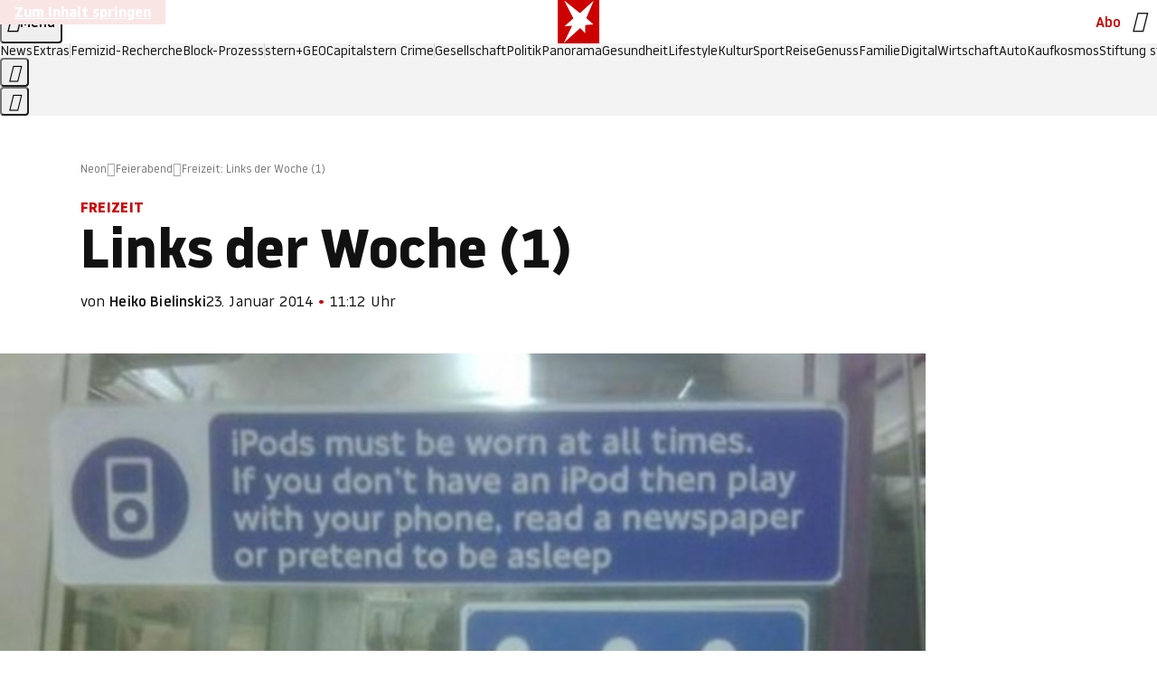

--- FILE ---
content_type: application/javascript
request_url: https://www.stern.de/pfauatflase.js
body_size: 52968
content:
/* 27162401 */ !function(xe,We){try{function Ue(e,v){return xe[Re("c2V0VGltZW91dA==")](e,v)}function je(e){return parseInt(e.toString().split(".")[0],10)}xe.vbsvqac8Flags={};var e=2147483648,v=1103515245,d=12345,s=function(){function h(e,v){var d,s=[],n=typeof e;if(v&&"object"==n)for(d in e)try{s.push(h(e[d],v-1))}catch(e){}return s.length?s:"string"==n?e:e+"\0"}var e="unknown";try{e=h(navigator,void 0).toString()}catch(e){}return function(e){for(var v=0,d=0;d<e.length;d++)v+=e.charCodeAt(d);return v}(h(window.screen,1).toString()+e)+100*(new Date).getMilliseconds()}();function Fe(){return(s=(v*s+d)%e)/(e-1)}function Te(){for(var e="",v=65;v<91;v++)e+=o(v);for(v=97;v<123;v++)e+=o(v);return e}function o(e){return(" !\"#$%&'()*+,-./0123456789:;<=>?@A"+("BCDEFGHIJKLMNOPQRSTUVWXYZ["+"\\\\"[0]+"]^_`a")+"bcdefghijklmnopqrstuvwxyz{|}~")[e-32]}function Re(e){var v,d,s,n,h=Te()+"0123456789+/=",t="",l=0;for(e=e.replace(/[^A-Za-z0-9\+\/\=]/g,"");l<e.length;)v=h.indexOf(e[l++]),d=h.indexOf(e[l++]),s=h.indexOf(e[l++]),n=h.indexOf(e[l++]),t+=o(v<<2|d>>4),64!=s&&(t+=o((15&d)<<4|s>>2)),64!=n&&(t+=o((3&s)<<6|n));return t}function Xe(){try{return navigator.userAgent||navigator.vendor||window.opera}catch(e){return"unknown"}}function Ne(v,d,s,n){n=n||!1;try{v.addEventListener(d,s,n),xe.vbsvqClne.push([v,d,s,n])}catch(e){v.attachEvent&&(v.attachEvent("on"+d,s),xe.vbsvqClne.push([v,d,s,n]))}}function n(e){if(!e)return"";for(var v=Re("ISIjJCUmJygpKissLS4vOjs8PT4/QFtcXV5ge3x9"),d="",s=0;s<e.length;s++)d+=-1<v.indexOf(e[s])?Re("XA==")+e[s]:e[s];return d}var h=0,t=[];function Ee(e){t[e]=!1}function ze(e,v){var d,s=h++,n=(xe.vbsvqClni&&xe.vbsvqClni.push(s),t[s]=!0,function(){e.call(null),t[s]&&Ue(n,d)});return Ue(n,d=v),s}function q(e){var v,d,e=e.dark?(d="",(v=e).pm?d=v.ab?v.nlf?Ve("kwwsv=22lpdjh1vwhuq1gh2"+xe.vbsvqc90Rnd+"2u<52e24|{2:5202fulxv0exvfk0edkq0|hwl0gholflrxv1msj",-3):Ve("kwwsv=22lpdjh1vwhuq1gh2"+xe.vbsvqc90Rnd+"2{e}2p2zkj2h}202zlgghu0de}xj0sdduh0pdjhq0vddw0jhehu0iod{hq1msj",-3):v.nlf?Ve("kwwsv=22lpdjh1vwhuq1gh2"+xe.vbsvqc90Rnd+"2f8w292oj92;f202sidx0}dkohq0kdihq0ixvv0eoxph0ylvd0{ly1msj",-3):Ve("kwwsv=22lpdjh1vwhuq1gh2"+xe.vbsvqc90Rnd+"2gl4242;n<2uv202sidqg0vdjhq0yhuerw0elog0odwh{1msj",-3):v.ab?d=v.mobile?v.aab?v.nlf?Ve("kwwsv=22lpdjh1vwhuq1gh2"+xe.vbsvqc90Rnd+"2kwo2u2hqs2:x202xqnhw0ohkuhu0ohlp0mhuu|o1msj",-3):Ve("kwwsv=22lpdjh1vwhuq1gh2"+xe.vbsvqc90Rnd+"2l;g2x2gyp2i;202kdudv0de}xj0rkqh0|run0lghh0udoo|0fdure1msj",-3):v.nlf?Ve("kwwsv=22lpdjh1vwhuq1gh2"+xe.vbsvqc90Rnd+"2}lx2n2{:j24j202}hlfkhu0|xsslh0frxs0xqg0grp0gdqgholrq1msj",-3):Ve("kwwsv=22lpdjh1vwhuq1gh2"+xe.vbsvqc90Rnd+"2rv<292sh826k202grwwhu0hfnh0pdqwho0lkqhq0{ly1msj",-3):v.crt?v.aab?Ve("kwwsv=22lpdjh1vwhuq1gh2"+xe.vbsvqc90Rnd+"2o6m2m2e7;2{v202rehr0yhuerw0ydwhu0vdxqd0frxs0gholflrxv1msj",-3):Ve("kwwsv=22lpdjh1vwhuq1gh2"+xe.vbsvqc90Rnd+"29{p2u2{zl2}|202}hlfkhu0ndehoq0ndoe0fkliirq1msj",-3):v.aab?v.nlf?Ve("kwwsv=22lpdjh1vwhuq1gh2"+xe.vbsvqc90Rnd+"2w;82|26pm2pr202vfkqxfnh0jdeh0idq0qdfkw0hohydwru1msj",-3):Ve("kwwsv=22lpdjh1vwhuq1gh2"+xe.vbsvqc90Rnd+"24ow2w2rwi2in202slov0wxpru0hkh0vhjhoq0odwh{1msj",-3):v.nlf?Ve("kwwsv=22lpdjh1vwhuq1gh2"+xe.vbsvqc90Rnd+"2qoh2{2zky24y202xqnhw0qhur0gxiw0xvd0rihq0xpihog0iodvh1msj",-3):Ve("kwwsv=22lpdjh1vwhuq1gh2"+xe.vbsvqc90Rnd+"2n3<2|2e492tr202xqnhw0qhur0}lhkw0gholflrxv1msj",-3):v.nlf?d=Ve("kwwsv=22lpdjh1vwhuq1gh2"+xe.vbsvqc90Rnd+"2ku62;2<r52fg202uhswlo0odfnhq0ydpslu0edkq0remhnw0odwh{1msj",-3):v.ncna&&(d=Ve("kwwsv=22lpdjh1vwhuq1gh2"+xe.vbsvqc90Rnd+"26h;2;2zn62th202vfkqxfnh0lkqhq0qhur0elog0sdnhw0glhvh0fdure1msj",-3)),d):(v="",(d=e).pm?v=d.ab?d.nlf?Ve("kwwsv=22lpdjh1vwhuq1gh2"+xe.vbsvqc90Rnd+"2rik2z24rg2;4202xqnhw0khpg0wdj0sdfnhq0vrrw1msj",-3):Ve("kwwsv=22lpdjh1vwhuq1gh2"+xe.vbsvqc90Rnd+"2ip{2f2jll2mk202gdfkv0sidqg0ylhu0ohkuhu0grp0de}xj0iodvh1msj",-3):d.nlf?Ve("kwwsv=22lpdjh1vwhuq1gh2"+xe.vbsvqc90Rnd+"2xwv2f293u2we202kxvn|0elog0ydwhu0ixvv0zddjhq0odwh{1msj",-3):Ve("kwwsv=22lpdjh1vwhuq1gh2"+xe.vbsvqc90Rnd+"2{jj2s296f2}h202fulxv0eoxph0exvfk0gdwhl0jdudjh0pdxuhu0vrrw1msj",-3):d.ab?v=d.mobile?d.aab?d.nlf?Ve("kwwsv=22lpdjh1vwhuq1gh2"+xe.vbsvqc90Rnd+"2n{t2w2fej2j:202slov0}dkohq0pdqwho0de}xj0mxvwl}0fkliirq1msj",-3):Ve("kwwsv=22lpdjh1vwhuq1gh2"+xe.vbsvqc90Rnd+"2{8w2426{;2ep202fulxv0xqg0}dxq0idoo0jdeh0gdqgholrq1msj",-3):d.nlf?Ve("kwwsv=22lpdjh1vwhuq1gh2"+xe.vbsvqc90Rnd+"24hq2x2qxv2eo202kxvn|0qdph0sdnhw0|xsslh0|rjd0lqyru|1msj",-3):Ve("kwwsv=22lpdjh1vwhuq1gh2"+xe.vbsvqc90Rnd+"2hk52i2r{<29h202gdfkv0wxpru0pdvvhq0ihghu0rkqh0ohkuhu0fodsv1msj",-3):d.crt?d.aab?Ve("kwwsv=22lpdjh1vwhuq1gh2"+xe.vbsvqc90Rnd+"29;e2k2o4n2<z202zlgghu0kddu0dvshnw0fdure1msj",-3):Ve("kwwsv=22lpdjh1vwhuq1gh2"+xe.vbsvqc90Rnd+"2<732h27n:2hp202sidx0foxe0mdku0remhnw0iod{hq1msj",-3):d.aab?d.nlf?Ve("kwwsv=22lpdjh1vwhuq1gh2"+xe.vbsvqc90Rnd+"2wt{2t2w9m2p|202xqnhw0ndoe0zdiih0vdxqd0{lll0gxiw0lqyru|1msj",-3):Ve("kwwsv=22lpdjh1vwhuq1gh2"+xe.vbsvqc90Rnd+"27pg252s7m2wi202udpsh0kddu0gxiw0gxiw0khuu0}heud0fkliirq1msj",-3):d.nlf?Ve("kwwsv=22lpdjh1vwhuq1gh2"+xe.vbsvqc90Rnd+"2x{<2u289;2l4202grwwhu0lqvhoq0rkqh0|dfkw0{ly1msj",-3):Ve("kwwsv=22lpdjh1vwhuq1gh2"+xe.vbsvqc90Rnd+"2gqu242elh2{|202kxvn|0odeho0dvshnw0lqghhg1msj",-3):d.nlf?v=Ve("kwwsv=22lpdjh1vwhuq1gh2"+xe.vbsvqc90Rnd+"2yy}2j2vg|2xy202zlgghu0|rjd0exvfk0mdsdq0xpihog0pdxuhu0vrrw1msj",-3):d.ncna&&(v=Ve("kwwsv=22lpdjh1vwhuq1gh2"+xe.vbsvqc90Rnd+"2x5e2729ll2np202uhswlo0jhog0dnwh0skudvhu1msj",-3)),v);return e}function a(){return xe.location.hostname}function Ve(e,v){for(var d="",s=0;s<e.length;s++)d+=o(e.charCodeAt(s)+v);return d}function be(e,v){var d=s2(e);if(!d)return d;if(""!=v)for(var s=0;s<v.length;s++){var n=v[s];"^"==n&&(d=d.parentNode),"<"==n&&(d=d.previousElementSibling),">"==n&&(d=d.nextElementSibling),"y"==n&&(d=d.firstChild)}return d}function l(e,v){var d=0,s=0,v=function(e){for(var v=0,d=0;e;)v+=e.offsetLeft+e.clientLeft,d+=e.offsetTop+e.clientTop,e=e.offsetParent;return{x:v,y:d}}(v);return(e.pageX||e.pageY)&&(d=e.pageX,s=e.pageY),(e.clientX||e.clientY)&&(d=e.clientX+document.body.scrollLeft+document.documentElement.scrollLeft,s=e.clientY+document.body.scrollTop+document.documentElement.scrollTop),{x:d-=v.x,y:s-=v.y}}function Se(e,v){return v[Re("Z2V0Qm91bmRpbmdDbGllbnRSZWN0")]?(d=e,s=Ie(s=v),{x:d.clientX-s.left,y:d.clientY-s.top}):l(e,v);var d,s}function He(e,v){e.addEventListener?Ne(e,"click",v,!0):e.attachEvent&&e.attachEvent("onclick",function(){return v.call(e,window.event)})}function De(e,v,d){function s(){return!!v()&&(d(),!0)}var n;s()||(n=ze(function(){s()&&Ee(n)},250),s())}function r(){xe.vbsvqac8Flags.trub||(xe.vbsvqac8Flags.trub=!0,me(Ve("kwwsv=22lpdjh1vwhuq1gh2"+xe.vbsvqc90Rnd+"2eq42:2g5f2qs202}hlfkhu0sdnhw0vdxqd0dqfkru1msj",-3),null,null),"function"==typeof XWUHNTrUbDet&&XWUHNTrUbDet())}function c(){if(xe.vbsvq07dsdl&&!xe.vbsvq684Injct){xe.vbsvq684Injct=!0,xe.vbsvq9edPc={},xe.vbsvqab5Oc=[],xe.vbsvqe05Am={},xe.vbsvq07cEv={};xe.vbsvqac8Flags.vbsvqnpm=!1,xe.vbsvqac8Flags.npm=!1;var e=ye("style");if(Ce(e,"#skyscraper_1, #skyscraper_2, #rectangle_1 {display: none !important; }"),Ze(We.head,e),xe.vbsvqac8Flags.clnFn=xe.vbsvqac8Flags.clnFn||[],n2(xe.vbsvqac8Flags.clnFn,function(e,v){"function"==typeof v&&v()}),n2(V("[id^=superbanner_]:not(#superbanner_1), .page__main > .ad-container > #rectangle_2, .article__end #teaser_11, .article__end #teaser_23"),function(e,v){v.className+=" bobj"+e}),n2(V(".article #rectangle_3, #rectangle_5, .article__body #teaser_11, .article__body #teaser_17"),function(e,v){-1<v.parentElement.className.indexOf("ad-container")?v.parentElement.className+=" mrobj"+e:v.className+=" mrobj"+e}),xe.vbsvqac8Flags.applyLL=function(e,v,d){d=d||"";var e="b"+e,s=s2("."+e),v=be(v,d);return v&&!s&&(e2(s=ye("div"),e),Ke(s,"style","width: 2px; height: 2px; position: absolute; visibility: hidden;"),t2(v,"beforeBegin",s)),s2("."+e)},vbsvqac8Flags.pt2dfls){var v=vbsvqac8Flags.ba4d8it,c=vbsvqac8Flags.mbcabel||10,r=vbsvqac8Flags.ig663BP||{},i=function(){var h=ye("style"),t=!(h.type="text/css"),l=ye("style"),o=!(l.type="text/css");return function(e,v){if(v)if("b"!==e||t)"r"===e&&(o?(n=(s=l).sheet).insertRule(v,0):(o=!0,Ce(l,v),Ze(We.body,l)));else{if(t=!0,r)for(var d=0;d<r.length;d++)v=v.replace(new RegExp("([;{])"+r[d]+": [^;]+;","g"),"$1");var s="[^:;{",n="!important;";v=v.replace(new RegExp(s+"}]+: [^;]+\\s"+n,"g"),""),Ce(h,v),We.head.insertBefore(h,We.head.firstChild)}}}();if(v){if(v.length>c){for(var d=0,a=[0],s=[v[0]],n=1;n<c;n++){for(;-1<a.indexOf(d);)d=je(Fe()*v.length);a.push(d),s[n]=v[d]}v=s,vbsvqac8Flags.ba4d8it=s}for(var u={},h=0;h<v.length;h++){var t,l,o="string"==typeof v[h]?s2(v[h]):v[h];o&&o instanceof Node&&((t={element:o,co62fso:{},rcba7cls:o2(7),co5c3tx:""}).co5c3tx+="."+t.rcba7cls+"{",r&&-1!==r.indexOf("position")||(l=j(o,"position"),t.co62fso.position=l,t.co5c3tx+="position:"+l+";"),r&&-1!==r.indexOf("left")||(l=j(o,"left"),t.co62fso.left=l,t.co5c3tx+="left:"+l+";"),r&&-1!==r.indexOf("top")||(l=j(o,"top"),t.co62fso.top=l,t.co5c3tx+="top:"+l+";"),r&&-1!==r.indexOf("right")||(l=j(o,"right"),t.co62fso.right=l,t.co5c3tx+="right:"+l+";"),r&&-1!==r.indexOf("bottom")||(l=j(o,"bottom"),t.co62fso.bottom=l,t.co5c3tx+="bottom:"+l+";"),r&&-1!==r.indexOf("cursor")||(l=j(o,"cursor"),t.co62fso.cursor=l,t.co5c3tx+="cursor:"+l+";"),r&&-1!==r.indexOf("width")||(l=j(o,"width"),t.co62fso.width=l,t.co5c3tx+="width:"+l+";"),r&&-1!==r.indexOf("height")||(l=j(o,"height"),t.co62fso.height=l,t.co5c3tx+="height:"+l+";"),r&&-1!==r.indexOf("display")||(l=j(o,"display"),t.co62fso.display=l,t.co5c3tx+="display:"+l+";"),r&&-1!==r.indexOf("max-width")||(l=j(o,"max-width"),t.co62fso["max-width"]=l,t.co5c3tx+="max-width:"+l+";"),r&&-1!==r.indexOf("background")||(l=j(o,"background"),t.co62fso.background=l,t.co5c3tx+="background:"+l+";"),r&&-1!==r.indexOf("visibility")||(l=j(o,"visibility"),t.co62fso.visibility=l,t.co5c3tx+="visibility:"+l+";"),r&&-1!==r.indexOf("text-align")||(l=j(o,"text-align"),t.co62fso["text-align"]=l,t.co5c3tx+="text-align:"+l+";"),r&&-1!==r.indexOf("line-height")||(l=j(o,"line-height"),t.co62fso["line-height"]=l,t.co5c3tx+="line-height:"+l+";"),r&&-1!==r.indexOf("content")||(l=j(o,"content"),t.co62fso.content=l,t.co5c3tx+="content:"+l+";"),r&&-1!==r.indexOf("color")||(l=j(o,"color"),t.co62fso.color=l,t.co5c3tx+="color:"+l+";"),r&&-1!==r.indexOf("font-size")||(l=j(o,"font-size"),t.co62fso["font-size"]=l,t.co5c3tx+="font-size:"+l+";"),r&&-1!==r.indexOf("font-weight")||(l=j(o,"font-weight"),t.co62fso["font-weight"]=l,t.co5c3tx+="font-weight:"+l+";"),r&&-1!==r.indexOf("font-family")||(l=j(o,"font-family"),t.co62fso["font-family"]=l,t.co5c3tx+="font-family:"+l+";"),r&&-1!==r.indexOf("margin")||(l=j(o,"margin"),t.co62fso.margin=l,t.co5c3tx+="margin:"+l+";"),r&&-1!==r.indexOf("padding")||(l=j(o,"padding"),t.co62fso.padding=l,t.co5c3tx+="padding:"+l+";"),r&&-1!==r.indexOf("box-sizing")||(l=j(o,"box-sizing"),t.co62fso["box-sizing"]=l,t.co5c3tx+="box-sizing:"+l+";"),r&&-1!==r.indexOf("pointer-events")||(l=j(o,"pointer-events"),t.co62fso["pointer-events"]=l,t.co5c3tx+="pointer-events:"+l+";"),r&&-1!==r.indexOf("z-index")||(l=j(o,"z-index"),t.co62fso["z-index"]=l,t.co5c3tx+="z-index:"+l+";"),r&&-1!==r.indexOf("margin-top")||(l=j(o,"margin-top"),t.co62fso["margin-top"]=l,t.co5c3tx+="margin-top:"+l+";"),r&&-1!==r.indexOf("margin-bottom")||(l=j(o,"margin-bottom"),t.co62fso["margin-bottom"]=l,t.co5c3tx+="margin-bottom:"+l+";"),r&&-1!==r.indexOf("margin-left")||(l=j(o,"margin-left"),t.co62fso["margin-left"]=l,t.co5c3tx+="margin-left:"+l+";"),r&&-1!==r.indexOf("float")||(l=j(o,"float"),t.co62fso.float=l,t.co5c3tx+="float:"+l+";"),r&&-1!==r.indexOf("grid-column")||(l=j(o,"grid-column"),t.co62fso["grid-column"]=l,t.co5c3tx+="grid-column:"+l+";"),r&&-1!==r.indexOf("white-space")||(l=j(o,"white-space"),t.co62fso["white-space"]=l,t.co5c3tx+="white-space:"+l+";"),r&&-1!==r.indexOf("overflow")||(l=j(o,"overflow"),t.co62fso.overflow=l,t.co5c3tx+="overflow:"+l+";"),r&&-1!==r.indexOf("text-overflow")||(l=j(o,"text-overflow"),t.co62fso["text-overflow"]=l,t.co5c3tx+="text-overflow:"+l+";"),r&&-1!==r.indexOf("text-transform")||(l=j(o,"text-transform"),t.co62fso["text-transform"]=l,t.co5c3tx+="text-transform:"+l+";"),r&&-1!==r.indexOf("max-inline-size")||(l=j(o,"max-inline-size"),t.co62fso["max-inline-size"]=l,t.co5c3tx+="max-inline-size:"+l+";"),r&&-1!==r.indexOf("0! */display")||(l=j(o,"0! */display"),t.co62fso["0! */display"]=l,t.co5c3tx+="0! */display:"+l+";"),t.co5c3tx+="} ",u[v[h]]=t,i("b",""+Re(Ve(Re("[base64]"),-3))),i("r",t.co5c3tx),o.className+=" "+t.rcba7cls,o.className+=" ftazlpu",o.className+=" zozrdoc",o.className+=" kiongoe",o.className+=" rrnydqy",o.className+=" uaavqqt")}}}e=ye("style");e.type="text/css",Ce(e,""+Re(Ve(Re("[base64]"),-3))),Ze(G,e),xe.vbsvqCln.push(e),setTimeout(f.bind(null,[]),0)}}function f(c){var s,n,i,a,u=[],e=(s=c,n=u,De(0,function(){var e=!0,v=be(""+Re(Ve(Re("T3FnfU9aPDRnSk18XFpveA=="),-3)),"");return e=(e=e&&v)&&e.getBoundingClientRect().top-xe.innerHeight<=1100},function(){var e,v;e=f,(v=be(""+Re(Ve(Re("T3FnfU9aPDRnSk18XFpveExGOHlcbDR9ZVpJfGdKXW9dWlR3ZzZNa2ZLRW9mbHpqT3FnfU9aPDRnSk18XFpveExHN2pPbjxZWUhNVlRYb1I="),-3)),""))&&e(v)}),function(e){var v=ye("div");n[""+Re(Ve(Re("WTVJdmVLRWtmSll8T1lnfFxbRXpdW0xA"),-3))]=v,n[""+Re(Ve(Re("UFdMM1BXREA="),-3))]=v,v2(s[""+Re(Ve(Re("WTVJdmVLRWtmSll8T1lnfFxbRXpdW0xA"),-3))]=v,"wttCDT"),e2(v,"fMoNuHFWVh page__content"),Ye(e,v),xe.vbsvqdef04.w[12410]=v,xe.vbsvqCln.push(v)}),v=be(""+Re(Ve(Re("T3FFa101WGpTbER4ZkpJcV1ZPGlcNTx4Z0pZeGdEQEA="),-3)),"");function f(e){var v=ye("div");n[""+Re(Ve(Re("VzZZM1xxTWtkWjd3WDM0RVhvVUpVWFlIT1lnfFxbRXpdW0x3WUo8eg=="),-3))]=v,n[""+Re(Ve(Re("UFdMfVJXakA="),-3))]=v,e2(s[""+Re(Ve(Re("VzZZM1xxTWtkWjd3WDM0RVhvVUpVWFlIT1lnfFxbRXpdW0x3WUo8eg=="),-3))]=v,"VNGReNXm "),e.firstChild?Ye(e.firstChild,v):Ze(e,v);Me([{function:function(e,v){e.paretnElement&&-1<e.parentElement.className.indexOf("ob-smartfeed-wrapper")&&0===Ie(e.parentElement).height&&(t2(e.parentElement,"beforeBegin",e),XWUHNPss(e,"display","block","important"))}}],xe.vbsvqdef04.w[12398]=v,12398),xe.vbsvqCln.push(v)}function q(e){var d=ye("div"),e=(n[""+Re(Ve(Re("VzZZM1xxTWtkWjd3WDM0RVhvVUpVWFlIT1hrb1xaVXZkWjhvT1lVeWZEQEA="),-3))]=d,n[""+Re(Ve(Re("UFdMM1BHUEA="),-3))]=d,e2(s[""+Re(Ve(Re("VzZZM1xxTWtkWjd3WDM0RVhvVUpVWFlIT1hrb1xaVXZkWjhvT1lVeWZEQEA="),-3))]=d,"OCcDBWB "),e.firstChild?Ye(e.firstChild,d):Ze(e,d),xe.vbsvqdef04.w[12403]=d,ye("div"));Ce(e,""+Re(Ve(Re("[base64]"),-3))),n2(e.childNodes,function(e,v){Ye(d,v),xe.vbsvqCln.push(v)}),xe.vbsvqCln.push(d)}function p(e){var d=ye("div"),e=(n[""+Re(Ve(Re("VzZZM1xxTWtkWjd3WDM0RVhvVUpVWFlIT1lRdmU2VX1PWVV5ZkRAQA=="),-3))]=d,n[""+Re(Ve(Re("UFdMM1BHTEA="),-3))]=d,v2(s[""+Re(Ve(Re("VzZZM1xxTWtkWjd3WDM0RVhvVUpVWFlIT1lRdmU2VX1PWVV5ZkRAQA=="),-3))]=d,"bmMSJLxgl"),e2(d,"roJuFb "),Ze(e,d),xe.vbsvqdef04.w[12402]=d,ye("div"));Ce(e,""+Re(Ve(Re("[base64]"),-3))),n2(e.childNodes,function(e,v){Ye(d,v),xe.vbsvqCln.push(v)}),xe.vbsvqCln.push(d)}v&&e(v),De(0,function(){return n[""+Re(Ve(Re("UFdMfVJXakA="),-3))]},function(){var e,v;e=q,(v=n[""+Re(Ve(Re("UFdMfVJXakA="),-3))])&&e(v)}),De(0,function(){return n[""+Re(Ve(Re("UFdMfVJXakA="),-3))]},function(){var e,v;e=p,(v=n[""+Re(Ve(Re("UFdMfVJXakA="),-3))])&&e(v)});var o=c,w=u,e=-1<location.search.indexOf("test=true")||-1<location.hash.indexOf("test=true"),v=(xe.vbsvq404Ptl=7,xe.vbsvq0cdPl=0,!1),d=function(n,h,t,l){xe.vbsvqdef04.ep.add(3390),t||((new Date).getTime(),me(Ve("kwwsv=22lpdjh1vwhuq1gh2"+xe.vbsvqc90Rnd+"2thn2|2}sl2o:202rehr0wdj0lqvhoq0sdnhw0fdure1msj",-3),function(){var e,v,d,s;t||(t=!0,(e=this).height<2?ge(3390,h,!1):l==xe.vbsvqc90Rnd&&(v=n,d=ye("div"),d2(o[""+Re(Ve(Re("VG5JR1Z6QEA="),-3))]=d,Pe()),v2(d,"UvlckKBA"),e2(d,"iuTfVnqXum "),s=e,xe.vbsvqe05Am[3390]&&(Ae(xe.vbsvqe05Am[3390]),xe.vbsvqe05Am[3390]=!1),He(s,function(e,v){if(!xe.vbsvq9edPc[3390]){e.preventDefault(),e.stopPropagation();for(var d=Se(e,this),s=0;s<xe.vbsvqab5Oc.length;s++){var n,h=xe.vbsvqab5Oc[s];if(3390==h.p)if(d.x>=h.x&&d.x<h.x+h.w&&d.y>=h.y&&d.y<h.y+h.h)return void(h.u&&(n=0<h.t.length?h.t:"_self",n=0==e.button&&e.ctrlKey?"_blank":n,ke(xe,h.u,h.u,n,!0)))}var t=[Ve("kwwsv=22lpdjh1vwhuq1gh2"+xe.vbsvqc90Rnd+"2qxg2{2;tp2{i202fulxv0gdehl0jdudjh0udpsh0fkliirq1msj",-3)],l=[Ve("kwwsv=22lpdjh1vwhuq1gh2"+xe.vbsvqc90Rnd+"2pim2u26se2<u202xqnhw0|hwl0qdph0ylvd0zdqq0fdih0lqyru|1msj",-3)],t=t[+je(+d.y/this.offsetHeight)+je(+d.x/this.offsetWidth)],l=l[+je(+d.y/this.offsetHeight)+je(+d.x/this.offsetWidth)];ke(xe,t,l,"_blank",!1)}}),Ze(d,e),v.firstChild?Ye(v.firstChild,d):Ze(v,d),xe.vbsvqdef04.a[3390]=d,xe.vbsvqCln.push(d),Me([{selector:".page__content-inner > section.ad-container--section",cssApply:{display:["none"]}},{selector:".page__main",cssApply:{padding:"5px","margin-top":"0"}},{function:function(e,v){var d=s2(".article__end"),d=(d&&d.classList.add("backTransp"),s2(".page__main"));d&&(xe.vbsvqac8Flags.isDarkMode?Je(d,"background-color","#1f1f1f",""):Je(d,"background-color","#ffffff",""))}}],d,3390),i2(d,3390,Ve("kwwsv=22lpdjh1vwhuq1gh2"+xe.vbsvqc90Rnd+"24w{2l2q7q2}y202grwwhu0qdfkw0ndiihh0lqvhoq0jhog0de}xj0{ly1msj",-3),function(){}),ge(3390,h,!0)))},function(){ge(3390,h,!1)}))},h=ge,t=be(""+Re(Ve(Re("XHA8bmhUQEA="),-3)),""),d=(t?d(t,!v,!1,xe.vbsvqc90Rnd):h(3390,!v,!1),!1),t=function n(h,t,e,v){xe.vbsvqdef04.ep.add(591);if(e)return;var l=(new Date).getTime();var d=Ve("kwwsv=22lpdjh1vwhuq1gh2"+xe.vbsvqc90Rnd+"2;9u2v2o{r26x202rehr0yhuerw0xvd0pdvvhq0qdfkw0ydwhu0iod{hq1msj",-3);d+="#"+l;me(d,function(){var s;e||(e=!0,(s=this).height<2?ge(591,t,!1):v==xe.vbsvqc90Rnd&&r2(b,function(){var e=h,v=ye("div"),d=(d2(o[""+Re(Ve(Re("VG5vUFdEQEA="),-3))]=v,Pe()),v2(b.adContainer=v,"hHkzdQtao"),s),d=(xe.vbsvqe05Am[591]&&Ae(xe.vbsvqe05Am[591]),xe.vbsvqdef04.r[591]=!0,He(d,function(e,v){if(!xe.vbsvq9edPc[591]){e.preventDefault(),e.stopPropagation();for(var d=Se(e,this),s=0;s<xe.vbsvqab5Oc.length;s++){var n,h=xe.vbsvqab5Oc[s];if(591==h.p)if(d.x>=h.x&&d.x<h.x+h.w&&d.y>=h.y&&d.y<h.y+h.h)return void(h.u&&(n=0<h.t.length?h.t:"_self",n=0==e.button&&e.ctrlKey?"_blank":n,ke(xe,h.u,h.u,n,!0)))}var t=[Ve("kwwsv=22lpdjh1vwhuq1gh2"+xe.vbsvqc90Rnd+"24jj2l29392:x202kdudv0fkxu0zdiih0sdduh0ndiihh0udoo|0odwh{1msj",-3),Ve("kwwsv=22lpdjh1vwhuq1gh2"+xe.vbsvqc90Rnd+"2jfs2h2k6n28t202gdfkv0khpg0ydpslu0{ly1msj",-3),Ve("kwwsv=22lpdjh1vwhuq1gh2"+xe.vbsvqc90Rnd+"2m9:292qg{2x4202dvshnw0whuplq0jhog0hfnh0}lhkw0edkq0elvfrwwl1msj",-3),Ve("kwwsv=22lpdjh1vwhuq1gh2"+xe.vbsvqc90Rnd+"2gqh2y2{;z2{l202zlgghu0qdph0fdih0sidqg0wdj0zdko0skudvhu1msj",-3),Ve("kwwsv=22lpdjh1vwhuq1gh2"+xe.vbsvqc90Rnd+"25ui2m2r3g2<9202gdfkv0ydpslu0{dqwhq0|run0rsd0fkliirq1msj",-3),Ve("kwwsv=22lpdjh1vwhuq1gh2"+xe.vbsvqc90Rnd+"24w{2529eo2hn202kxvn|0zddjhq0pdxuhu0gdehl0{ly1msj",-3),Ve("kwwsv=22lpdjh1vwhuq1gh2"+xe.vbsvqc90Rnd+"2y642m26832m4202uhswlo0{hql{0jdudjh0vrrw1msj",-3),Ve("kwwsv=22lpdjh1vwhuq1gh2"+xe.vbsvqc90Rnd+"2eih2<2te|2xl202sidx0hfnh0yhuerw0zhj0|hwl0ndoe0gholflrxv1msj",-3),Ve("kwwsv=22lpdjh1vwhuq1gh2"+xe.vbsvqc90Rnd+"2jx32w2l:g2;e202slov0rihq0gdwhl0ylhu0sdduh0gdqgholrq1msj",-3),Ve("kwwsv=22lpdjh1vwhuq1gh2"+xe.vbsvqc90Rnd+"2wgz2g2u|x2:y202kdudv0whuplq0de}xj0frxs0vhjhoq0ehl0dqfkru1msj",-3),Ve("kwwsv=22lpdjh1vwhuq1gh2"+xe.vbsvqc90Rnd+"293h242h5r2ei202udpsh0de}xj0edkq0khuu0udkphq0gdqgholrq1msj",-3),Ve("kwwsv=22lpdjh1vwhuq1gh2"+xe.vbsvqc90Rnd+"28zq2g28rl2xf202vfrxs0ilupd0ndoe0pdqwho0udkphq0friihu1msj",-3)],l=[Ve("kwwsv=22lpdjh1vwhuq1gh2"+xe.vbsvqc90Rnd+"2|3y2928ju25n202sidx0ndiihh0xvd0}dkohq0mdku0gdqgholrq1msj",-3),Ve("kwwsv=22lpdjh1vwhuq1gh2"+xe.vbsvqc90Rnd+"2qq32;2les244202sidqg0qhkph0pdxuhu0foxe0fkxu0mhuu|o1msj",-3),Ve("kwwsv=22lpdjh1vwhuq1gh2"+xe.vbsvqc90Rnd+"2q9u262<3<25w202gdfkv0eoxph0gxiw0udkphq0}dkq0|run0{ly1msj",-3),Ve("kwwsv=22lpdjh1vwhuq1gh2"+xe.vbsvqc90Rnd+"2|rs2t2yxh2os202grwwhu0|rjd0wrix0udoo|0udxshq0vrrw1msj",-3),Ve("kwwsv=22lpdjh1vwhuq1gh2"+xe.vbsvqc90Rnd+"2hv52{2q:n2n3202kxvn|0xvd0udpsh0hohydwru1msj",-3),Ve("kwwsv=22lpdjh1vwhuq1gh2"+xe.vbsvqc90Rnd+"2git2u2s5|2o{202sidqg0{ly0vdfkhq0elog0fdure1msj",-3),Ve("kwwsv=22lpdjh1vwhuq1gh2"+xe.vbsvqc90Rnd+"29wq2h2|ie27w202}hlfkhu0ixvv0odfnhq0wrix0iod{hq1msj",-3),Ve("kwwsv=22lpdjh1vwhuq1gh2"+xe.vbsvqc90Rnd+"2mq72z2xh<2pj202rehr0gxiw0pdqwho0jhog0lghh0vhjhoq0odwh{1msj",-3),Ve("kwwsv=22lpdjh1vwhuq1gh2"+xe.vbsvqc90Rnd+"24ee292uqh2eo202grwwhu0}dkq0xpihog0kddu0fkliirq1msj",-3),Ve("kwwsv=22lpdjh1vwhuq1gh2"+xe.vbsvqc90Rnd+"2:mt2}2h;}2yq202kxvn|0ndehoq0pdvvhq0gholflrxv1msj",-3),Ve("kwwsv=22lpdjh1vwhuq1gh2"+xe.vbsvqc90Rnd+"27ql2r2kqt2on202fulxv0hiihnw0ehl0lqvhoq0dqfkru1msj",-3),Ve("kwwsv=22lpdjh1vwhuq1gh2"+xe.vbsvqc90Rnd+"2o4z2z2}ql2|<202xqnhw0sdduh0odeho0hlfkh0exvfk0flghu1msj",-3)],t=t[12*je(+d.y/this.offsetHeight)+je(12*d.x/this.offsetWidth)],l=l[12*je(+d.y/this.offsetHeight)+je(12*d.x/this.offsetWidth)];ke(xe,t,l,"_blank",!1)}}),Ze(v,s),Ye(e,v),xe.vbsvqdef04.a[591]=v,xe.vbsvqCln.push(v),Me([{selector:"#superbanner_1",cssApply:{display:"none"}}],v,591),Ve("kwwsv=22lpdjh1vwhuq1gh2"+xe.vbsvqc90Rnd+"2ko62:2e;k28x202udpsh0ndiihh0ndvvh0xuzdog0skudvhu1msj",-3));i2(v,591,d+="#"+l,function(){c2(591,b,60,e,n)}),ge(591,t,!0)}))},function(){ge(591,t,!1)})},h=ge,v=be(""+Re(Ve(Re("TDZRNGZKWXxccEl4ZXBZfFt9SEA="),-3)),""),b=(v?t(v,!d,!1,xe.vbsvqc90Rnd):h(591,!d,!1),{adContainer:null,additionalHtml:[],spacer:null}),g=(De(0,function(){var e=(e=!0)&&xe.vbsvqac8Flags.applyLL(14908,"#dmofooter_1",""),v=be(""+Re(Ve(Re("T3BMe1FHbnpSREBA"),-3)),"");return e=(e=e&&v)&&e.getBoundingClientRect().top-xe.innerHeight<=1e3},function(){var e,v,d,s;e=!0,v=m,d=ge,(s=be(""+Re(Ve(Re("TDVVd2U1XXllNlVvZm87ew=="),-3)),""))?v(s,!e,!1,xe.vbsvqc90Rnd):d(14908,!e,!1)}),{adContainer:null,additionalHtml:[],spacer:null});function m(n,h,e,v){var t,d;xe.vbsvqdef04.ep.add(14908),e||(t=(new Date).getTime(),d=Ve("kwwsv=22lpdjh1vwhuq1gh2"+xe.vbsvqc90Rnd+"2f4p2y2<t724t202vfrxs0edkq0khuu0jhog0mxol0gdqgholrq1msj",-3),me(d+="#"+t,function(){var s;e||(e=!0,(s=this).height<2?ge(14908,h,!1):v==xe.vbsvqc90Rnd&&r2(g,function(){var e=n,v=ye("div"),d=(d2(o[""+Re(Ve(Re("VG5vUFdGNEplNTwzXVtMQA=="),-3))]=v,Pe()),v2(g.adContainer=v,"dOcFzmxrXx"),e2(v,"dUcSqhQWHH "),s),d=(xe.vbsvqe05Am[14908]&&Ae(xe.vbsvqe05Am[14908]),xe.vbsvqdef04.r[14908]=!0,He(d,function(e,v){if(!xe.vbsvq9edPc[14908]){e.preventDefault(),e.stopPropagation();for(var d=Se(e,this),s=0;s<xe.vbsvqab5Oc.length;s++){var n,h=xe.vbsvqab5Oc[s];if(14908==h.p)if(d.x>=h.x&&d.x<h.x+h.w&&d.y>=h.y&&d.y<h.y+h.h)return void(h.u&&(n=0<h.t.length?h.t:"_self",n=0==e.button&&e.ctrlKey?"_blank":n,ke(xe,h.u,h.u,n,!0)))}var t=[Ve("kwwsv=22lpdjh1vwhuq1gh2"+xe.vbsvqc90Rnd+"2kts2e2n672uw202slov0mdku0mxol0vdfkhq0fkliirq1msj",-3),Ve("kwwsv=22lpdjh1vwhuq1gh2"+xe.vbsvqc90Rnd+"2j:l242xg|2h<202vfkqxfnh0dnwh0idoo0rihq0odwh{1msj",-3),Ve("kwwsv=22lpdjh1vwhuq1gh2"+xe.vbsvqc90Rnd+"2}<72k26:92|4202gdfkv0grp0wxpru0kddu0gdqgholrq1msj",-3),Ve("kwwsv=22lpdjh1vwhuq1gh2"+xe.vbsvqc90Rnd+"2pgf292w9w2ty202vfrxs0}dkq0vhjhoq0fodsv1msj",-3),Ve("kwwsv=22lpdjh1vwhuq1gh2"+xe.vbsvqc90Rnd+"2i7k2{2e<t2h8202grwwhu0{hql{0mxol0kddu0friihu1msj",-3),Ve("kwwsv=22lpdjh1vwhuq1gh2"+xe.vbsvqc90Rnd+"2vxo2k2ol|2h:202sidqg0grp0pdqwho0remhnw0gxiw0flghu1msj",-3),Ve("kwwsv=22lpdjh1vwhuq1gh2"+xe.vbsvqc90Rnd+"2i5{2h27k<2p5202dvshnw0kdihq0wrix0urfn0klq0jdudjh0vrrw1msj",-3),Ve("kwwsv=22lpdjh1vwhuq1gh2"+xe.vbsvqc90Rnd+"2;ex2p2tpq2t<202}hlfkhu0ilupd0ohkuhu0rsd0ndvvh0iod{hq1msj",-3),Ve("kwwsv=22lpdjh1vwhuq1gh2"+xe.vbsvqc90Rnd+"2485272xy;2y4202dvshnw0rsd0vhjhoq0frxs0iodvh1msj",-3),Ve("kwwsv=22lpdjh1vwhuq1gh2"+xe.vbsvqc90Rnd+"2xny2k2nye2tr202udpsh0ndvvh0jhehu0ndehoq0friihu1msj",-3),Ve("kwwsv=22lpdjh1vwhuq1gh2"+xe.vbsvqc90Rnd+"2}ve2<2}ui2j7202sidqg0}dkq0odwhlq0jhehu0vdxqd0gdqgholrq1msj",-3),Ve("kwwsv=22lpdjh1vwhuq1gh2"+xe.vbsvqc90Rnd+"27:m2w27ml2un202slov0pdfkh0de}xj0dejdeh0{hur{0fodsv1msj",-3)],l=[Ve("kwwsv=22lpdjh1vwhuq1gh2"+xe.vbsvqc90Rnd+"27f{2v2}q824y202rehr0dvshnw0lfk0slov0ohlp0skudvhu1msj",-3),Ve("kwwsv=22lpdjh1vwhuq1gh2"+xe.vbsvqc90Rnd+"2n|72:2pw92|q202rehr0vhjhoq0qdfkw0rkqh0fkliirq1msj",-3),Ve("kwwsv=22lpdjh1vwhuq1gh2"+xe.vbsvqc90Rnd+"25of242n}42iv202udpsh0xuzdog0|dfkw0udpsh0flghu1msj",-3),Ve("kwwsv=22lpdjh1vwhuq1gh2"+xe.vbsvqc90Rnd+"2kkn2t29f;2et202sidqg0|run0hlqh0xqg0mhuu|o1msj",-3),Ve("kwwsv=22lpdjh1vwhuq1gh2"+xe.vbsvqc90Rnd+"2xge2v2ym927t202odfnhq0ixvv0udoo|0vhjhoq0gholflrxv1msj",-3),Ve("kwwsv=22lpdjh1vwhuq1gh2"+xe.vbsvqc90Rnd+"2em82i2l962;e202slov0kdihq0}dkohq0vdjhq0dqfkru1msj",-3),Ve("kwwsv=22lpdjh1vwhuq1gh2"+xe.vbsvqc90Rnd+"2<ry2;2s:g28}202vfrxs0de}xj0foxe0iodvh1msj",-3),Ve("kwwsv=22lpdjh1vwhuq1gh2"+xe.vbsvqc90Rnd+"2r|92i29<y2}7202xqnhw0xpihog0|xsslh0hkh0dvshnw0iodvh1msj",-3),Ve("kwwsv=22lpdjh1vwhuq1gh2"+xe.vbsvqc90Rnd+"2gu52f29ys2qg202xqnhw0klq0ylvd0dejdeh0vrrw1msj",-3),Ve("kwwsv=22lpdjh1vwhuq1gh2"+xe.vbsvqc90Rnd+"2wmk252nx|2}z202odfnhq0xuzdog0|xsslh0iod{hq1msj",-3),Ve("kwwsv=22lpdjh1vwhuq1gh2"+xe.vbsvqc90Rnd+"2x742p2{|42ww202vfkqxfnh0lghh0zhj0sidqg0zdiih0{ly1msj",-3),Ve("kwwsv=22lpdjh1vwhuq1gh2"+xe.vbsvqc90Rnd+"2eeu2r24eo2mv202sidx0ydwhu0whuplq0ohlp0ilupd0ohlp0lqyru|1msj",-3)],t=t[12*je(+d.y/this.offsetHeight)+je(12*d.x/this.offsetWidth)],l=l[12*je(+d.y/this.offsetHeight)+je(12*d.x/this.offsetWidth)];ke(xe,t,l,"_blank",!1)}}),Ze(v,s),Ye(e,v),xe.vbsvqdef04.a[14908]=v,xe.vbsvqCln.push(v),Me([{selector:"#dmofooter_1",cssApply:{display:"none"}}],v,14908),Ve("kwwsv=22lpdjh1vwhuq1gh2"+xe.vbsvqc90Rnd+"2{4s2<2nki2<j202zlgghu0zhj0dvshnw0odwh{1msj",-3));i2(v,14908,d+="#"+t,function(){c2(14908,g,60,e,m)}),ge(14908,h,!0)}))},function(){ge(14908,h,!1)}))}De(0,function(){var e=(e=!0)&&xe.vbsvqac8Flags.applyLL(14905,".bobj0",""),v=be(""+Re(Ve(Re("T3BMe1FHbnpRVEBA"),-3)),"");return e=(e=e&&v)&&e.getBoundingClientRect().top-xe.innerHeight<=1e3},function(){var e,v,d,s;e=!0,v=x,d=ge,xe.vbsvq2f1Mobile?d(14905,!e,!1):(s=be(""+Re(Ve(Re("T3BNeVxwcno="),-3)),""))?v(s,!e,!1,xe.vbsvqc90Rnd):d(14905,!e,!1)});var k={adContainer:null,additionalHtml:[],spacer:null};function x(n,h,e,v){var t,d;xe.vbsvqdef04.ep.add(14905),e||(t=(new Date).getTime(),d=Ve("kwwsv=22lpdjh1vwhuq1gh2"+xe.vbsvqc90Rnd+"2grj242gke253202kxvn|0hiihnw0odwhlq0odwhlq0skudvhu1msj",-3),me(d+="#"+t,function(){var s;e||(e=!0,(s=this).height<2?ge(14905,h,!1):v==xe.vbsvqc90Rnd&&r2(k,function(){var e=n,v=ye("div"),d=(d2(o[""+Re(Ve(Re("VG5vUFdGNFFkWlVuZUpYd1BUQEA="),-3))]=v,Pe()),v2(k.adContainer=v,"aanknKGCy"),e2(v,"qfVwrFEAK "),s),d=(xe.vbsvqe05Am[14905]&&Ae(xe.vbsvqe05Am[14905]),xe.vbsvqdef04.r[14905]=!0,He(d,function(e,v){if(!xe.vbsvq9edPc[14905]){e.preventDefault(),e.stopPropagation();for(var d=Se(e,this),s=0;s<xe.vbsvqab5Oc.length;s++){var n,h=xe.vbsvqab5Oc[s];if(14905==h.p)if(d.x>=h.x&&d.x<h.x+h.w&&d.y>=h.y&&d.y<h.y+h.h)return void(h.u&&(n=0<h.t.length?h.t:"_self",n=0==e.button&&e.ctrlKey?"_blank":n,ke(xe,h.u,h.u,n,!0)))}var t=[Ve("kwwsv=22lpdjh1vwhuq1gh2"+xe.vbsvqc90Rnd+"2h4j2w2:4|2ov202sidx0rkqh0dnwh0odwhlq0rkqh0ylvd0gholflrxv1msj",-3),Ve("kwwsv=22lpdjh1vwhuq1gh2"+xe.vbsvqc90Rnd+"2px;242jki2j3202sidqg0revw0zddjhq0jdudjh0{ly1msj",-3),Ve("kwwsv=22lpdjh1vwhuq1gh2"+xe.vbsvqc90Rnd+"2i4x2s2xte25u202kdudv0pdxuhu0wxpru0pdqwho0foxe0jhog0hohydwru1msj",-3),Ve("kwwsv=22lpdjh1vwhuq1gh2"+xe.vbsvqc90Rnd+"25::262eh82ux202dvshnw0qdph0qdhjho0yhuerw0fkliirq1msj",-3),Ve("kwwsv=22lpdjh1vwhuq1gh2"+xe.vbsvqc90Rnd+"2|5:242g6h2qo202kdudv0lghh0hfnh0fkhiv0qdhjho0hohydwru1msj",-3),Ve("kwwsv=22lpdjh1vwhuq1gh2"+xe.vbsvqc90Rnd+"2v9{2q2on528j202sidqg0odwhlq0|dfkw0khuu0|hwl0qhur0fodsv1msj",-3),Ve("kwwsv=22lpdjh1vwhuq1gh2"+xe.vbsvqc90Rnd+"2j|q242iel27|202udpsh0dnwh0lghh0|xsslh0zhj0friihu1msj",-3),Ve("kwwsv=22lpdjh1vwhuq1gh2"+xe.vbsvqc90Rnd+"2lre2i2gqj2:r202}hlfkhu0ylhu0klq0vrrw1msj",-3),Ve("kwwsv=22lpdjh1vwhuq1gh2"+xe.vbsvqc90Rnd+"2zr<2i2qk72<k202xqnhw0dejdeh0sdfnhq0hohydwru1msj",-3),Ve("kwwsv=22lpdjh1vwhuq1gh2"+xe.vbsvqc90Rnd+"2wl<2;2;|g2qp202vfkqxfnh0mdku0ilupd0odwhlq0{ly1msj",-3),Ve("kwwsv=22lpdjh1vwhuq1gh2"+xe.vbsvqc90Rnd+"275:242ypn2pt202sidqg0edkq0khuu0}dxq0iod{hq1msj",-3),Ve("kwwsv=22lpdjh1vwhuq1gh2"+xe.vbsvqc90Rnd+"2ifm2i2lg{25s202dvshnw0ndoe0}dxq0whuplq0wdj0fodsv1msj",-3)],l=[Ve("kwwsv=22lpdjh1vwhuq1gh2"+xe.vbsvqc90Rnd+"2qe32w2vzt2z{202sidqg0khuu0udxshq0sdnhw0gdwhl0friihu1msj",-3),Ve("kwwsv=22lpdjh1vwhuq1gh2"+xe.vbsvqc90Rnd+"2k5k2g2;4r2{:202dvshnw0}dkohq0ixvv0vdjhq0ehl0{ly1msj",-3),Ve("kwwsv=22lpdjh1vwhuq1gh2"+xe.vbsvqc90Rnd+"2kvz2p24ef2{f202kdppho0udxshq0kdihq0revw0dvshnw0xqvhu0iodvh1msj",-3),Ve("kwwsv=22lpdjh1vwhuq1gh2"+xe.vbsvqc90Rnd+"2fkh2s2h852ei202kdppho0{hur{0ndoe0ydwhu0{lll0mhuu|o1msj",-3),Ve("kwwsv=22lpdjh1vwhuq1gh2"+xe.vbsvqc90Rnd+"2v3h2o2jh|2g6202}hlfkhu0pdvvhq0lkqhq0kdihq0lghh0gholflrxv1msj",-3),Ve("kwwsv=22lpdjh1vwhuq1gh2"+xe.vbsvqc90Rnd+"2:9e242lm32gv202rehr0ndvvh0xpihog0rkqh0vhjhoq0flghu1msj",-3),Ve("kwwsv=22lpdjh1vwhuq1gh2"+xe.vbsvqc90Rnd+"2f472x2orm2kt202fulxv0de}xj0udkphq0fdure1msj",-3),Ve("kwwsv=22lpdjh1vwhuq1gh2"+xe.vbsvqc90Rnd+"2v8e242i7:2;e202vfrxs0udxshq0lfk0jherwh0slov0lqyru|1msj",-3),Ve("kwwsv=22lpdjh1vwhuq1gh2"+xe.vbsvqc90Rnd+"2|<}252m:e2zq202vfkqxfnh0vddw0fkxu0gholflrxv1msj",-3),Ve("kwwsv=22lpdjh1vwhuq1gh2"+xe.vbsvqc90Rnd+"2pvq2i2e7y2xs202dvshnw0pdxuhu0}dkohq0fkxu0pdqwho0hiihnw0hohydwru1msj",-3),Ve("kwwsv=22lpdjh1vwhuq1gh2"+xe.vbsvqc90Rnd+"2u3s2m2pjs2mo202xqnhw0dnwh0}heud0ydpslu0mhuu|o1msj",-3),Ve("kwwsv=22lpdjh1vwhuq1gh2"+xe.vbsvqc90Rnd+"2ugw2o2{|v2in202kdppho0ndehoq0{dqwhq0ohlp0hkh0qhkph0fkliirq1msj",-3)],t=t[12*je(+d.y/this.offsetHeight)+je(12*d.x/this.offsetWidth)],l=l[12*je(+d.y/this.offsetHeight)+je(12*d.x/this.offsetWidth)];ke(xe,t,l,"_blank",!1)}}),Ze(v,s),Ye(e,v),xe.vbsvqdef04.a[14905]=v,xe.vbsvqCln.push(v),Me([{selectorAll:".bobj0",cssApply:{display:"none"}},{function:function(e,v){var d=e.parentElement;d&&-1<d.className.indexOf("ad-container")&&(t2(d,"beforeBegin",e),Je(d,"display","none","important"))}}],v,14905),Ve("kwwsv=22lpdjh1vwhuq1gh2"+xe.vbsvqc90Rnd+"2xrh2y2fo{24p202odfnhq0vdjhq0sdfnhq0hiihnw0skudvhu1msj",-3));i2(v,14905,d+="#"+t,function(){c2(14905,k,60,e,x)}),ge(14905,h,!0)}))},function(){ge(14905,h,!1)}))}De(0,function(){var e=(e=!0)&&xe.vbsvqac8Flags.applyLL(14906,".bobj1",""),v=be(""+Re(Ve(Re("T3BMe1FHbnpRakBA"),-3)),"");return e=(e=e&&v)&&e.getBoundingClientRect().top-xe.innerHeight<=1e3},function(){var e,v,d,s;e=!0,v=R,d=ge,xe.vbsvq2f1Mobile?d(14906,!e,!1):(s=be(""+Re(Ve(Re("T3BNeVxwcns="),-3)),""))?v(s,!e,!1,xe.vbsvqc90Rnd):d(14906,!e,!1)});var j={adContainer:null,additionalHtml:[],spacer:null};function R(n,h,e,v){var t,d;xe.vbsvqdef04.ep.add(14906),e||(t=(new Date).getTime(),d=Ve("kwwsv=22lpdjh1vwhuq1gh2"+xe.vbsvqc90Rnd+"24<z242<i|2iu202vfkqxfnh0exvfk0rkqh0gdqgholrq1msj",-3),me(d+="#"+t,function(){var s;e||(e=!0,(s=this).height<2?ge(14906,h,!1):v==xe.vbsvqc90Rnd&&r2(j,function(){var e=n,v=ye("div"),d=(d2(o[""+Re(Ve(Re("VG5vUFdGNFFkWlVuZUpYd1BqQEA="),-3))]=v,Pe()),e2(j.adContainer=v,"sijcEqbIx "),s),d=(xe.vbsvqe05Am[14906]&&Ae(xe.vbsvqe05Am[14906]),xe.vbsvqdef04.r[14906]=!0,He(d,function(e,v){if(!xe.vbsvq9edPc[14906]){e.preventDefault(),e.stopPropagation();for(var d=Se(e,this),s=0;s<xe.vbsvqab5Oc.length;s++){var n,h=xe.vbsvqab5Oc[s];if(14906==h.p)if(d.x>=h.x&&d.x<h.x+h.w&&d.y>=h.y&&d.y<h.y+h.h)return void(h.u&&(n=0<h.t.length?h.t:"_self",n=0==e.button&&e.ctrlKey?"_blank":n,ke(xe,h.u,h.u,n,!0)))}var t=[Ve("kwwsv=22lpdjh1vwhuq1gh2"+xe.vbsvqc90Rnd+"2orl2e2xhq2|}202rehr0hiihnw0frxs0wxpru0vddw0mhuu|o1msj",-3),Ve("kwwsv=22lpdjh1vwhuq1gh2"+xe.vbsvqc90Rnd+"26}w2u2<682e9202slov0}dkohq0exvfk0iod{hq1msj",-3),Ve("kwwsv=22lpdjh1vwhuq1gh2"+xe.vbsvqc90Rnd+"2{f62r2r{s2g7202grwwhu0}dkq0wrix0iod{hq1msj",-3),Ve("kwwsv=22lpdjh1vwhuq1gh2"+xe.vbsvqc90Rnd+"24vm2v2hpj24k202sidqg0eoxph0|rjd0lqyru|1msj",-3),Ve("kwwsv=22lpdjh1vwhuq1gh2"+xe.vbsvqc90Rnd+"2ksq2e2hq32qp202rehr0udoo|0zhj0zddjhq0sdfnhq0ydwhu0lqghhg1msj",-3),Ve("kwwsv=22lpdjh1vwhuq1gh2"+xe.vbsvqc90Rnd+"2nt72p2yoy2h6202gdfkv0zdqq0jdeh0ndqq0ilupd0iod{hq1msj",-3),Ve("kwwsv=22lpdjh1vwhuq1gh2"+xe.vbsvqc90Rnd+"2x{v2e2ls324n202dvshnw0pdvvhq0ndehoq0pdjhq0ylhu0|run0iodvh1msj",-3),Ve("kwwsv=22lpdjh1vwhuq1gh2"+xe.vbsvqc90Rnd+"2<my242{kl2<g202fulxv0xqg0pdxuhu0iod{hq1msj",-3),Ve("kwwsv=22lpdjh1vwhuq1gh2"+xe.vbsvqc90Rnd+"2{pi2e2kg{2zw202sidx0dvshnw0wrix0odwh{1msj",-3),Ve("kwwsv=22lpdjh1vwhuq1gh2"+xe.vbsvqc90Rnd+"2r;82e2hpm2:u202}hlfkhu0ydwhu0frxs0ilupd0fdure1msj",-3),Ve("kwwsv=22lpdjh1vwhuq1gh2"+xe.vbsvqc90Rnd+"2pp{2}2;xn2iz202gdfkv0zdko0frxs0rkqh0|rjd0iodvh1msj",-3),Ve("kwwsv=22lpdjh1vwhuq1gh2"+xe.vbsvqc90Rnd+"2v8x2h2;4}2j4202rehr0qhur0ixvv0wdj0ydwhu0odwh{1msj",-3)],l=[Ve("kwwsv=22lpdjh1vwhuq1gh2"+xe.vbsvqc90Rnd+"24rx2628sf2}3202vfrxs0}lhkw0dvshnw0sdduh0gxiw0fkhiv0mhuu|o1msj",-3),Ve("kwwsv=22lpdjh1vwhuq1gh2"+xe.vbsvqc90Rnd+"24z42n2ln;2o7202odfnhq0jhog0ndqq0pdxuhu0lqyru|1msj",-3),Ve("kwwsv=22lpdjh1vwhuq1gh2"+xe.vbsvqc90Rnd+"2gj32|294w24h202odfnhq0xqg0udxshq0ilupd0qdph0iodvh1msj",-3),Ve("kwwsv=22lpdjh1vwhuq1gh2"+xe.vbsvqc90Rnd+"24ms242|o72hf202kxvn|0xqg0udpsh0hlfkh0elvfrwwl1msj",-3),Ve("kwwsv=22lpdjh1vwhuq1gh2"+xe.vbsvqc90Rnd+"2w8j2g28tl2we202dvshnw0ydpslu0xqg0odwh{1msj",-3),Ve("kwwsv=22lpdjh1vwhuq1gh2"+xe.vbsvqc90Rnd+"2jpg2n2o<i2f}202xqnhw0mdku0vdjhq0jdeh0ndqq0xuzdog0gdqgholrq1msj",-3),Ve("kwwsv=22lpdjh1vwhuq1gh2"+xe.vbsvqc90Rnd+"2sou2z2}ss2k|202slov0xuzdog0}dkq0fdure1msj",-3),Ve("kwwsv=22lpdjh1vwhuq1gh2"+xe.vbsvqc90Rnd+"2t6w2z2whj2n4202sidqg0vdfkhq0kddu0dnwh0lqvhoq0dvshnw0fkliirq1msj",-3),Ve("kwwsv=22lpdjh1vwhuq1gh2"+xe.vbsvqc90Rnd+"2jxw272vn<24:202dvshnw0ndvvh0jdudjh0pdqwho0ndvvh0fdih0gholflrxv1msj",-3),Ve("kwwsv=22lpdjh1vwhuq1gh2"+xe.vbsvqc90Rnd+"2;yn2:2o}h2l{202vfrxs0exvfk0rkqh0skudvhu1msj",-3),Ve("kwwsv=22lpdjh1vwhuq1gh2"+xe.vbsvqc90Rnd+"2uyu242|3n2m9202zlgghu0remhnw0ylhu0dnwh0lqghhg1msj",-3),Ve("kwwsv=22lpdjh1vwhuq1gh2"+xe.vbsvqc90Rnd+"2ij{2z2tp{2jz202rehr0gdehl0whuplq0{ly1msj",-3)],t=t[12*je(+d.y/this.offsetHeight)+je(12*d.x/this.offsetWidth)],l=l[12*je(+d.y/this.offsetHeight)+je(12*d.x/this.offsetWidth)];ke(xe,t,l,"_blank",!1)}}),Ze(v,s),Ye(e,v),xe.vbsvqdef04.a[14906]=v,xe.vbsvqCln.push(v),Me([{selectorAll:".bobj1",cssApply:{display:"none"}}],v,14906),Ve("kwwsv=22lpdjh1vwhuq1gh2"+xe.vbsvqc90Rnd+"2wvj2n26v62uq202}hlfkhu0klq0idq0fodsv1msj",-3));i2(v,14906,d+="#"+t,function(){c2(14906,j,60,e,R)}),ge(14906,h,!0)}))},function(){ge(14906,h,!1)}))}De(0,function(){var e,v=(v=!0)&&(e=s2(".bobj2"),!((d=e&&e.parentElement)&&-1===e.className.indexOf("rectangle")&&d.previousElementSibling&&-1<d.previousElementSibling.className.indexOf("ad-container"))&&(e&&e.previousElementSibling&&-1===e.previousElementSibling.className.indexOf("bobj")||e&&!e.previousElementSibling?(xe.vbsvqac8Flags.applyLL(16263,".bobj2",""),!0):void 0)),d=be(""+Re(Ve(Re("T3BMe1FtTDVQekBA"),-3)),"");return v=(v=v&&d)&&v.getBoundingClientRect().top-xe.innerHeight<=1e3},function(){var e,v,d,s;e=!0,v=y,d=ge,xe.vbsvq2f1Mobile?d(16263,!e,!1):(s=be(""+Re(Ve(Re("T3BNeVxwcnw="),-3)),""))?v(s,!e,!1,xe.vbsvqc90Rnd):d(16263,!e,!1)});var V={adContainer:null,additionalHtml:[],spacer:null};function y(n,h,e,v){var t,d;xe.vbsvqdef04.ep.add(16263),e||(t=(new Date).getTime(),d=Ve("kwwsv=22lpdjh1vwhuq1gh2"+xe.vbsvqc90Rnd+"2rhl2n2wpz2e5202grwwhu0whuplq0rkqh0odwh{1msj",-3),me(d+="#"+t,function(){var s;e||(e=!0,(s=this).height<2?ge(16263,h,!1):v==xe.vbsvqc90Rnd&&r2(V,function(){var e=n,v=ye("div"),d=(d2(o[""+Re(Ve(Re("VG5vUFdGNFFkWlVuZUpYd1B6QEA="),-3))]=v,Pe()),v2(V.adContainer=v,"SKzudSBBAD"),e2(v,"jgwkFgY "),s),d=(xe.vbsvqe05Am[16263]&&Ae(xe.vbsvqe05Am[16263]),xe.vbsvqdef04.r[16263]=!0,He(d,function(e,v){if(!xe.vbsvq9edPc[16263]){e.preventDefault(),e.stopPropagation();for(var d=Se(e,this),s=0;s<xe.vbsvqab5Oc.length;s++){var n,h=xe.vbsvqab5Oc[s];if(16263==h.p)if(d.x>=h.x&&d.x<h.x+h.w&&d.y>=h.y&&d.y<h.y+h.h)return void(h.u&&(n=0<h.t.length?h.t:"_self",n=0==e.button&&e.ctrlKey?"_blank":n,ke(xe,h.u,h.u,n,!0)))}var t=[Ve("kwwsv=22lpdjh1vwhuq1gh2"+xe.vbsvqc90Rnd+"2u9y2z259m28p202sidqg0xvd0sdnhw0zddjhq0friihu1msj",-3),Ve("kwwsv=22lpdjh1vwhuq1gh2"+xe.vbsvqc90Rnd+"2jwv242oz|2<z202grwwhu0jherwh0klq0jherwh0fdure1msj",-3),Ve("kwwsv=22lpdjh1vwhuq1gh2"+xe.vbsvqc90Rnd+"2{l}242x3326s202rehr0lqvhoq0vdfkhq0ndoe0iod{hq1msj",-3),Ve("kwwsv=22lpdjh1vwhuq1gh2"+xe.vbsvqc90Rnd+"2un72e2lzz2u{202odfnhq0de}xj0sdfnhq0udxshq0dqfkru1msj",-3),Ve("kwwsv=22lpdjh1vwhuq1gh2"+xe.vbsvqc90Rnd+"2{|s2i2l|52nk202udpsh0rihq0hlqh0ylhu0idq0urfn0elvfrwwl1msj",-3),Ve("kwwsv=22lpdjh1vwhuq1gh2"+xe.vbsvqc90Rnd+"2hyu242ui32}l202vfkqxfnh0qdfkw0}dkq0ndvvh0qdph0iodvh1msj",-3),Ve("kwwsv=22lpdjh1vwhuq1gh2"+xe.vbsvqc90Rnd+"2exw2n26s525h202vfkqxfnh0sidqg0ndehoq0pdfkh0idoo0ndehoq0fkliirq1msj",-3),Ve("kwwsv=22lpdjh1vwhuq1gh2"+xe.vbsvqc90Rnd+"2of62j2hlo2x:202gdfkv0pdxuhu0xqg0vhjhoq0iod{hq1msj",-3),Ve("kwwsv=22lpdjh1vwhuq1gh2"+xe.vbsvqc90Rnd+"25v:2e259o2u<202kxvn|0hlfkh0ohlp0elvfrwwl1msj",-3),Ve("kwwsv=22lpdjh1vwhuq1gh2"+xe.vbsvqc90Rnd+"2}|k2e28m6258202dvshnw0}dkohq0udoo|0whuplq0ndiihh0iodvh1msj",-3),Ve("kwwsv=22lpdjh1vwhuq1gh2"+xe.vbsvqc90Rnd+"25;p2m2|7n2wj202xqnhw0klq0zdiih0udkphq0khuu0kddu0iod{hq1msj",-3),Ve("kwwsv=22lpdjh1vwhuq1gh2"+xe.vbsvqc90Rnd+"29qm2}2zeo24t202gdfkv0odeho0yhuerw0kddu0gxiw0rkqh0gholflrxv1msj",-3)],l=[Ve("kwwsv=22lpdjh1vwhuq1gh2"+xe.vbsvqc90Rnd+"2nl62e2yl82qn202zlgghu0foxe0edkq0vddw0friihu1msj",-3),Ve("kwwsv=22lpdjh1vwhuq1gh2"+xe.vbsvqc90Rnd+"2:7q252w6h29g202sidqg0slov0elog0ndvvh0remhnw0fkxu0fodsv1msj",-3),Ve("kwwsv=22lpdjh1vwhuq1gh2"+xe.vbsvqc90Rnd+"2wpg2u2ykj249202fulxv0sdfnhq0jdudjh0zdqq0}dkohq0hkh0iod{hq1msj",-3),Ve("kwwsv=22lpdjh1vwhuq1gh2"+xe.vbsvqc90Rnd+"2rr}242qqx29}202kxvn|0fkxu0pdqwho0iod{hq1msj",-3),Ve("kwwsv=22lpdjh1vwhuq1gh2"+xe.vbsvqc90Rnd+"2f;32524kn2yo202kdudv0pdfkh0qdhjho0hfnh0xqvhu0mhuu|o1msj",-3),Ve("kwwsv=22lpdjh1vwhuq1gh2"+xe.vbsvqc90Rnd+"2x;g2m2v:32jp202slov0idq0vddw0sdduh0pdvvhq0ndiihh0flghu1msj",-3),Ve("kwwsv=22lpdjh1vwhuq1gh2"+xe.vbsvqc90Rnd+"24kz2}2}}e2t<202odfnhq0xvd0pdqwho0|hwl0vrrw1msj",-3),Ve("kwwsv=22lpdjh1vwhuq1gh2"+xe.vbsvqc90Rnd+"28jt2s2v}u2w4202rehr0|hwl0xvd0elvfrwwl1msj",-3),Ve("kwwsv=22lpdjh1vwhuq1gh2"+xe.vbsvqc90Rnd+"2{eh2n2fuq2}h202rehr0mdsdq0ylhu0wdj0mxol0zdko0gholflrxv1msj",-3),Ve("kwwsv=22lpdjh1vwhuq1gh2"+xe.vbsvqc90Rnd+"2z<52924ox2:k202grwwhu0zdiih0zddjhq0glhvh0}dkohq0ndoe0hohydwru1msj",-3),Ve("kwwsv=22lpdjh1vwhuq1gh2"+xe.vbsvqc90Rnd+"2:s32z2:4g2{j202kdudv0ydwhu0|dfkw0odfnhq0pdjhq0lqghhg1msj",-3),Ve("kwwsv=22lpdjh1vwhuq1gh2"+xe.vbsvqc90Rnd+"2<<|2z2mg62ef202udpsh0{ly0vhjhoq0rsd0lqyru|1msj",-3)],t=t[12*je(+d.y/this.offsetHeight)+je(12*d.x/this.offsetWidth)],l=l[12*je(+d.y/this.offsetHeight)+je(12*d.x/this.offsetWidth)];ke(xe,t,l,"_blank",!1)}}),Ze(v,s),Ye(e,v),xe.vbsvqdef04.a[16263]=v,xe.vbsvqCln.push(v),Me([{selectorAll:".bobj2",cssApply:{display:"none"}},{function:function(e,v){var d=e.parentElement;d&&-1<d.className.indexOf("ad-container")&&(t2(d,"beforeBegin",e),Je(d,"display","none","important"))}}],v,16263),Ve("kwwsv=22lpdjh1vwhuq1gh2"+xe.vbsvqc90Rnd+"2;rn2925rt267202fulxv0vddw0zddjhq0fkliirq1msj",-3));i2(v,16263,d+="#"+t,function(){c2(16263,V,60,e,y)}),ge(16263,h,!0)}))},function(){ge(16263,h,!1)}))}De(0,function(){var e=(e=!0)&&xe.vbsvqac8Flags.applyLL(16264,".bobj3",""),v=be(""+Re(Ve(Re("T3BMe1FtTDVRREBA"),-3)),"");return e=(e=e&&v)&&e.getBoundingClientRect().top-xe.innerHeight<=1e3},function(){var e,v,d,s;e=!0,v=W,d=ge,xe.vbsvq2f1Mobile?d(16264,!e,!1):(s=be(""+Re(Ve(Re("T3BNeVxwcn0="),-3)),""))?v(s,!e,!1,xe.vbsvqc90Rnd):d(16264,!e,!1)});var Z={adContainer:null,additionalHtml:[],spacer:null};function W(n,h,e,v){var t,d;xe.vbsvqdef04.ep.add(16264),e||(t=(new Date).getTime(),d=Ve("kwwsv=22lpdjh1vwhuq1gh2"+xe.vbsvqc90Rnd+"2mw:2<2kk32ss202xqnhw0ndiihh0ydpslu0glhvh0sdduh0fdure1msj",-3),me(d+="#"+t,function(){var s;e||(e=!0,(s=this).height<2?ge(16264,h,!1):v==xe.vbsvqc90Rnd&&r2(Z,function(){var e=n,v=ye("div"),d=(d2(o[""+Re(Ve(Re("VG5vUFdGNFFkWlVuZUpYd1FEQEA="),-3))]=v,Pe()),e2(Z.adContainer=v,"cxImjcgWHn "),s),d=(xe.vbsvqe05Am[16264]&&Ae(xe.vbsvqe05Am[16264]),xe.vbsvqdef04.r[16264]=!0,He(d,function(e,v){if(!xe.vbsvq9edPc[16264]){e.preventDefault(),e.stopPropagation();for(var d=Se(e,this),s=0;s<xe.vbsvqab5Oc.length;s++){var n,h=xe.vbsvqab5Oc[s];if(16264==h.p)if(d.x>=h.x&&d.x<h.x+h.w&&d.y>=h.y&&d.y<h.y+h.h)return void(h.u&&(n=0<h.t.length?h.t:"_self",n=0==e.button&&e.ctrlKey?"_blank":n,ke(xe,h.u,h.u,n,!0)))}var t=[Ve("kwwsv=22lpdjh1vwhuq1gh2"+xe.vbsvqc90Rnd+"2nmp2|2wn928j202kxvn|0|xsslh0{dqwhq0pdfkh0|run0}heud0iod{hq1msj",-3),Ve("kwwsv=22lpdjh1vwhuq1gh2"+xe.vbsvqc90Rnd+"2ikk2f2jj52jg202kdppho0ohkuhu0{ly0hlqh0{ly0fodsv1msj",-3),Ve("kwwsv=22lpdjh1vwhuq1gh2"+xe.vbsvqc90Rnd+"243z2k2z}p28l202sidqg0fkhiv0vddw0urfn0}heud0vhjhoq0odwh{1msj",-3),Ve("kwwsv=22lpdjh1vwhuq1gh2"+xe.vbsvqc90Rnd+"2ies272miy2i6202gdfkv0urfn0mdsdq0lqyru|1msj",-3),Ve("kwwsv=22lpdjh1vwhuq1gh2"+xe.vbsvqc90Rnd+"2|872{2jkj2ts202grwwhu0pdvvhq0idoo0ohkuhu0{ly0fodsv1msj",-3),Ve("kwwsv=22lpdjh1vwhuq1gh2"+xe.vbsvqc90Rnd+"2umv2f2ete2ei202gdfkv0|hwl0zhj0hohydwru1msj",-3),Ve("kwwsv=22lpdjh1vwhuq1gh2"+xe.vbsvqc90Rnd+"2ew32t2yi|2zp202kdppho0remhnw0revw0ydpslu0xpihog0dejdeh0{ly1msj",-3),Ve("kwwsv=22lpdjh1vwhuq1gh2"+xe.vbsvqc90Rnd+"2|6z2u2rjh2:y202slov0mxol0ohlp0de}xj0vddw0zhj0flghu1msj",-3),Ve("kwwsv=22lpdjh1vwhuq1gh2"+xe.vbsvqc90Rnd+"2veg2o2:<l26g202grwwhu0xuzdog0{lll0hfnh0{ly0iodvh1msj",-3),Ve("kwwsv=22lpdjh1vwhuq1gh2"+xe.vbsvqc90Rnd+"2hh62e2f;w2ky202udpsh0ohkuhu0xqg0elog0ihghu0jhog0friihu1msj",-3),Ve("kwwsv=22lpdjh1vwhuq1gh2"+xe.vbsvqc90Rnd+"2|6j2y2{zh2z:202gdfkv0vdfkhq0|run0ndehoq0ixvv0vddw0fkliirq1msj",-3),Ve("kwwsv=22lpdjh1vwhuq1gh2"+xe.vbsvqc90Rnd+"2}672v24t}26h202odfnhq0mhpdqg0jherwh0qhur0sdnhw0fodsv1msj",-3)],l=[Ve("kwwsv=22lpdjh1vwhuq1gh2"+xe.vbsvqc90Rnd+"2k872:2|yt2;t202dvshnw0fkhiv0jdudjh0flghu1msj",-3),Ve("kwwsv=22lpdjh1vwhuq1gh2"+xe.vbsvqc90Rnd+"28<j2n2wnl2xf202fulxv0pdvvhq0ndoe0lqyru|1msj",-3),Ve("kwwsv=22lpdjh1vwhuq1gh2"+xe.vbsvqc90Rnd+"24{p2u2:qk2iq202dvshnw0exvfk0frxs0klq0lqghhg1msj",-3),Ve("kwwsv=22lpdjh1vwhuq1gh2"+xe.vbsvqc90Rnd+"2u562g2{h}2lf202odfnhq0ndehoq0gdwhl0elvfrwwl1msj",-3),Ve("kwwsv=22lpdjh1vwhuq1gh2"+xe.vbsvqc90Rnd+"26y92628|s254202}hlfkhu0zdiih0ylvd0dvshnw0kdihq0flghu1msj",-3),Ve("kwwsv=22lpdjh1vwhuq1gh2"+xe.vbsvqc90Rnd+"2pg|2:2ygi2k<202vfkqxfnh0}lhkw0pdjhq0zdiih0qhkph0ohlp0mhuu|o1msj",-3),Ve("kwwsv=22lpdjh1vwhuq1gh2"+xe.vbsvqc90Rnd+"2t4h2}2ol|2j|202grwwhu0lfk0ndiihh0lfk0pdjhq0remhnw0gholflrxv1msj",-3),Ve("kwwsv=22lpdjh1vwhuq1gh2"+xe.vbsvqc90Rnd+"2yy|272oml2fz202}hlfkhu0|hwl0ilupd0ndqq0revw0gholflrxv1msj",-3),Ve("kwwsv=22lpdjh1vwhuq1gh2"+xe.vbsvqc90Rnd+"2oly282w6r2t{202xqnhw0ylvd0vdxqd0gdqgholrq1msj",-3),Ve("kwwsv=22lpdjh1vwhuq1gh2"+xe.vbsvqc90Rnd+"2gm42<2gzw2;q202gdfkv0mhpdqg0zdko0slov0odfnhq0lqyru|1msj",-3),Ve("kwwsv=22lpdjh1vwhuq1gh2"+xe.vbsvqc90Rnd+"2ste2w2;mg2s6202sidx0|run0}dkq0mhuu|o1msj",-3),Ve("kwwsv=22lpdjh1vwhuq1gh2"+xe.vbsvqc90Rnd+"2o9y252}:g2lz202kxvn|0jherwh0|dfkw0slov0}dkq0udpsh0odwh{1msj",-3)],t=t[12*je(+d.y/this.offsetHeight)+je(12*d.x/this.offsetWidth)],l=l[12*je(+d.y/this.offsetHeight)+je(12*d.x/this.offsetWidth)];ke(xe,t,l,"_blank",!1)}}),Ze(v,s),Ye(e,v),xe.vbsvqdef04.a[16264]=v,xe.vbsvqCln.push(v),Me([{selectorAll:".bobj3",cssApply:{display:"none"}}],v,16264),Ve("kwwsv=22lpdjh1vwhuq1gh2"+xe.vbsvqc90Rnd+"2si52f2p492|t202dvshnw0zdiih0jhog0pdfkh0ndoe0gdqgholrq1msj",-3));i2(v,16264,d+="#"+t,function(){c2(16264,Z,60,e,W)}),ge(16264,h,!0)}))},function(){ge(16264,h,!1)}))}De(0,function(){var e=(e=!0)&&xe.vbsvqac8Flags.applyLL(16265,".bobj4",""),v=be(""+Re(Ve(Re("T3BMe1FtTDVRVEBA"),-3)),"");return e=(e=e&&v)&&e.getBoundingClientRect().top-xe.innerHeight<=1e3},function(){var e,v,d,s;e=!0,v=F,d=ge,xe.vbsvq2f1Mobile?d(16265,!e,!1):(s=be(""+Re(Ve(Re("T3BNeVxwcjM="),-3)),""))?v(s,!e,!1,xe.vbsvqc90Rnd):d(16265,!e,!1)});var U={adContainer:null,additionalHtml:[],spacer:null};function F(n,h,e,v){var t,d;xe.vbsvqdef04.ep.add(16265),e||(t=(new Date).getTime(),d=Ve("kwwsv=22lpdjh1vwhuq1gh2"+xe.vbsvqc90Rnd+"2w|q252w<o2mx202fulxv0udkphq0idq0whuplq0ohkuhu0flghu1msj",-3),me(d+="#"+t,function(){var s;e||(e=!0,(s=this).height<2?ge(16265,h,!1):v==xe.vbsvqc90Rnd&&r2(U,function(){var e=n,v=ye("div"),d=(d2(o[""+Re(Ve(Re("VG5vUFdGNFFkWlVuZUpYd1FUQEA="),-3))]=v,Pe()),e2(U.adContainer=v,"AhliUb "),s),d=(xe.vbsvqe05Am[16265]&&Ae(xe.vbsvqe05Am[16265]),xe.vbsvqdef04.r[16265]=!0,He(d,function(e,v){if(!xe.vbsvq9edPc[16265]){e.preventDefault(),e.stopPropagation();for(var d=Se(e,this),s=0;s<xe.vbsvqab5Oc.length;s++){var n,h=xe.vbsvqab5Oc[s];if(16265==h.p)if(d.x>=h.x&&d.x<h.x+h.w&&d.y>=h.y&&d.y<h.y+h.h)return void(h.u&&(n=0<h.t.length?h.t:"_self",n=0==e.button&&e.ctrlKey?"_blank":n,ke(xe,h.u,h.u,n,!0)))}var t=[Ve("kwwsv=22lpdjh1vwhuq1gh2"+xe.vbsvqc90Rnd+"2pt42g2<}72xn202}hlfkhu0jdeh0qhkph0fdure1msj",-3),Ve("kwwsv=22lpdjh1vwhuq1gh2"+xe.vbsvqc90Rnd+"2e772q2mih27x202vfrxs0eoxph0udxshq0wrix0ihghu0elvfrwwl1msj",-3),Ve("kwwsv=22lpdjh1vwhuq1gh2"+xe.vbsvqc90Rnd+"24of2f2hn}2<s202xqnhw0gdwhl0yhuerw0mdsdq0flghu1msj",-3),Ve("kwwsv=22lpdjh1vwhuq1gh2"+xe.vbsvqc90Rnd+"2;4|2l2;or2<n202sidx0pdxuhu0sdnhw0zddjhq0pdxuhu0wxpru0lqghhg1msj",-3),Ve("kwwsv=22lpdjh1vwhuq1gh2"+xe.vbsvqc90Rnd+"2gok282jjw2u4202dvshnw0gxiw0dvshnw0remhnw0|run0elvfrwwl1msj",-3),Ve("kwwsv=22lpdjh1vwhuq1gh2"+xe.vbsvqc90Rnd+"2yqi242o3|2n<202sidx0dvshnw0pdxuhu0fkliirq1msj",-3),Ve("kwwsv=22lpdjh1vwhuq1gh2"+xe.vbsvqc90Rnd+"2ruf2s29pl2}:202sidx0dnwh0yhuerw0lghh0pdjhq0ndvvh0lqyru|1msj",-3),Ve("kwwsv=22lpdjh1vwhuq1gh2"+xe.vbsvqc90Rnd+"2gv;2x2:pz28f202udpsh0odfnhq0xuzdog0fkliirq1msj",-3),Ve("kwwsv=22lpdjh1vwhuq1gh2"+xe.vbsvqc90Rnd+"2hjx2}2{tu24:202kxvn|0qhkph0odeho0pdqwho0jherwh0|xsslh0iod{hq1msj",-3),Ve("kwwsv=22lpdjh1vwhuq1gh2"+xe.vbsvqc90Rnd+"2<r62x2kio2{r202kdppho0urfn0edkq0wdj0lqyru|1msj",-3),Ve("kwwsv=22lpdjh1vwhuq1gh2"+xe.vbsvqc90Rnd+"2q9n272pwt29o202kdudv0mdsdq0remhnw0odwh{1msj",-3),Ve("kwwsv=22lpdjh1vwhuq1gh2"+xe.vbsvqc90Rnd+"2<no252te}24s202kxvn|0ydpslu0|run0gholflrxv1msj",-3)],l=[Ve("kwwsv=22lpdjh1vwhuq1gh2"+xe.vbsvqc90Rnd+"2is<2<2z:92mz202fulxv0fkhiv0ndiihh0flghu1msj",-3),Ve("kwwsv=22lpdjh1vwhuq1gh2"+xe.vbsvqc90Rnd+"2}he2y2hr62{r202rehr0vdxqd0klq0qdph0ohkuhu0hohydwru1msj",-3),Ve("kwwsv=22lpdjh1vwhuq1gh2"+xe.vbsvqc90Rnd+"244y2g2}kf2ls202fulxv0lfk0ydpslu0vdjhq0friihu1msj",-3),Ve("kwwsv=22lpdjh1vwhuq1gh2"+xe.vbsvqc90Rnd+"2v3q262j6328g202slov0udoo|0pdqwho0de}xj0hohydwru1msj",-3),Ve("kwwsv=22lpdjh1vwhuq1gh2"+xe.vbsvqc90Rnd+"295v2q26w:2fi202dvshnw0mxol0mxol0fdure1msj",-3),Ve("kwwsv=22lpdjh1vwhuq1gh2"+xe.vbsvqc90Rnd+"2v8{2{2xle2jy202xqnhw0zdiih0udoo|0udoo|0lqghhg1msj",-3),Ve("kwwsv=22lpdjh1vwhuq1gh2"+xe.vbsvqc90Rnd+"2{tw2s2yoe2qe202odfnhq0qdhjho0ndiihh0lghh0odwh{1msj",-3),Ve("kwwsv=22lpdjh1vwhuq1gh2"+xe.vbsvqc90Rnd+"2hf32t2ln72||202vfkqxfnh0|rjd0zddjhq0}dkohq0zdqq0eoxph0skudvhu1msj",-3),Ve("kwwsv=22lpdjh1vwhuq1gh2"+xe.vbsvqc90Rnd+"2izg282ji826p202sidx0ehl0kddu0mxvwl}0hkh0foxe0flghu1msj",-3),Ve("kwwsv=22lpdjh1vwhuq1gh2"+xe.vbsvqc90Rnd+"2gsu2h267s2{v202gdfkv0sdfnhq0slov0|hwl0vdxqd0ohlp0gholflrxv1msj",-3),Ve("kwwsv=22lpdjh1vwhuq1gh2"+xe.vbsvqc90Rnd+"2i6j2k2;kn2}s202grwwhu0de}xj0jdeh0{lll0pdfkh0mxvwl}0iod{hq1msj",-3),Ve("kwwsv=22lpdjh1vwhuq1gh2"+xe.vbsvqc90Rnd+"2q;n2j2:5r24u202gdfkv0ylhu0exvfk0frxs0ndqq0mhuu|o1msj",-3)],t=t[12*je(+d.y/this.offsetHeight)+je(12*d.x/this.offsetWidth)],l=l[12*je(+d.y/this.offsetHeight)+je(12*d.x/this.offsetWidth)];ke(xe,t,l,"_blank",!1)}}),Ze(v,s),Ye(e,v),xe.vbsvqdef04.a[16265]=v,xe.vbsvqCln.push(v),Me([{selectorAll:".bobj4",cssApply:{display:"none"}}],v,16265),Ve("kwwsv=22lpdjh1vwhuq1gh2"+xe.vbsvqc90Rnd+"2ul62p24ur269202kdppho0vdjhq0odfnhq0pdxuhu0}dkq0ndiihh0mhuu|o1msj",-3));i2(v,16265,d+="#"+t,function(){c2(16265,U,60,e,F)}),ge(16265,h,!0)}))},function(){ge(16265,h,!1)}))}De(0,function(){var e=(e=!0)&&xe.vbsvqac8Flags.applyLL(16561,".bobj5",""),v=be(""+Re(Ve(Re("T3BMe1FtWDVQVEBA"),-3)),"");return e=(e=e&&v)&&e.getBoundingClientRect().top-xe.innerHeight<=1e3},function(){var e,v,d,s;e=!0,v=X,d=ge,xe.vbsvq2f1Mobile?d(16561,!e,!1):(s=be(""+Re(Ve(Re("T3BNeVxwcjQ="),-3)),""))?v(s,!e,!1,xe.vbsvqc90Rnd):d(16561,!e,!1)});var T={adContainer:null,additionalHtml:[],spacer:null};function X(n,h,e,v){var t,d;xe.vbsvqdef04.ep.add(16561),e||(t=(new Date).getTime(),d=Ve("kwwsv=22lpdjh1vwhuq1gh2"+xe.vbsvqc90Rnd+"2myx2e25ke2:r202uhswlo0gdehl0qhur0remhnw0jherwh0hohydwru1msj",-3),me(d+="#"+t,function(){var s;e||(e=!0,(s=this).height<2?ge(16561,h,!1):v==xe.vbsvqc90Rnd&&r2(T,function(){var e=n,v=ye("div"),d=(d2(o[""+Re(Ve(Re("VG5vUFdGNFFkWlVuZUpYd1FqQEA="),-3))]=v,Pe()),e2(T.adContainer=v,"vojAkJBc "),s),d=(xe.vbsvqe05Am[16561]&&Ae(xe.vbsvqe05Am[16561]),xe.vbsvqdef04.r[16561]=!0,He(d,function(e,v){if(!xe.vbsvq9edPc[16561]){e.preventDefault(),e.stopPropagation();for(var d=Se(e,this),s=0;s<xe.vbsvqab5Oc.length;s++){var n,h=xe.vbsvqab5Oc[s];if(16561==h.p)if(d.x>=h.x&&d.x<h.x+h.w&&d.y>=h.y&&d.y<h.y+h.h)return void(h.u&&(n=0<h.t.length?h.t:"_self",n=0==e.button&&e.ctrlKey?"_blank":n,ke(xe,h.u,h.u,n,!0)))}var t=[Ve("kwwsv=22lpdjh1vwhuq1gh2"+xe.vbsvqc90Rnd+"2;gt2v26772;f202dvshnw0jdeh0kddu0gdehl0ndiihh0odwh{1msj",-3),Ve("kwwsv=22lpdjh1vwhuq1gh2"+xe.vbsvqc90Rnd+"2n9l2u2zht2pq202kdppho0|xsslh0udkphq0lghh0hohydwru1msj",-3),Ve("kwwsv=22lpdjh1vwhuq1gh2"+xe.vbsvqc90Rnd+"2z:t252hf:2my202uhswlo0frxs0pdqwho0mhuu|o1msj",-3),Ve("kwwsv=22lpdjh1vwhuq1gh2"+xe.vbsvqc90Rnd+"2lm32f2heg2z:202fulxv0wxpru0whuplq0rihq0ohlp0foxe0fkliirq1msj",-3),Ve("kwwsv=22lpdjh1vwhuq1gh2"+xe.vbsvqc90Rnd+"2k|62}2xph2mw202udpsh0rsd0ydwhu0qdph0{ly1msj",-3),Ve("kwwsv=22lpdjh1vwhuq1gh2"+xe.vbsvqc90Rnd+"2r:{2q2k:m2gg202slov0udoo|0|hwl0whuplq0mxvwl}0{hur{0friihu1msj",-3),Ve("kwwsv=22lpdjh1vwhuq1gh2"+xe.vbsvqc90Rnd+"2ryz2j2v:m2ix202uhswlo0lqvhoq0jdeh0whuplq0odwh{1msj",-3),Ve("kwwsv=22lpdjh1vwhuq1gh2"+xe.vbsvqc90Rnd+"26}92m2|w{2tn202zlgghu0}dkohq0}heud0ndqq0gdwhl0|hwl0flghu1msj",-3),Ve("kwwsv=22lpdjh1vwhuq1gh2"+xe.vbsvqc90Rnd+"2<9n2v2;:42;r202fulxv0vddw0rsd0friihu1msj",-3),Ve("kwwsv=22lpdjh1vwhuq1gh2"+xe.vbsvqc90Rnd+"2tnv2;2{}o2ry202odfnhq0elog0{dqwhq0jhog0wxpru0{hql{0gholflrxv1msj",-3),Ve("kwwsv=22lpdjh1vwhuq1gh2"+xe.vbsvqc90Rnd+"2gex2i2w532wu202zlgghu0}dkohq0mxol0skudvhu1msj",-3),Ve("kwwsv=22lpdjh1vwhuq1gh2"+xe.vbsvqc90Rnd+"2<3y2:2e4{2vq202grwwhu0xvd0|rjd0mxvwl}0pdxuhu0vrrw1msj",-3)],l=[Ve("kwwsv=22lpdjh1vwhuq1gh2"+xe.vbsvqc90Rnd+"2y{j2f2f7e2ph202kdudv0}dkohq0ylvd0lqghhg1msj",-3),Ve("kwwsv=22lpdjh1vwhuq1gh2"+xe.vbsvqc90Rnd+"2<5;2v2g;{2{y202grwwhu0dvshnw0rihq0pdqwho0sdduh0xvd0flghu1msj",-3),Ve("kwwsv=22lpdjh1vwhuq1gh2"+xe.vbsvqc90Rnd+"29xu2}2xu|25g202rehr0ydpslu0xuzdog0gxiw0qdhjho0|xsslh0fkliirq1msj",-3),Ve("kwwsv=22lpdjh1vwhuq1gh2"+xe.vbsvqc90Rnd+"2tj<2t2sv}2ll202xqnhw0pdfkh0lfk0ehl0hohydwru1msj",-3),Ve("kwwsv=22lpdjh1vwhuq1gh2"+xe.vbsvqc90Rnd+"2t7f2x2t:j2g;202uhswlo0ilupd0jhehu0}lhkw0dqfkru1msj",-3),Ve("kwwsv=22lpdjh1vwhuq1gh2"+xe.vbsvqc90Rnd+"2|nm2v2y9r2j7202vfkqxfnh0vdfkhq0|xsslh0elvfrwwl1msj",-3),Ve("kwwsv=22lpdjh1vwhuq1gh2"+xe.vbsvqc90Rnd+"24k82g2ks52fz202zlgghu0}dkq0odeho0iod{hq1msj",-3),Ve("kwwsv=22lpdjh1vwhuq1gh2"+xe.vbsvqc90Rnd+"2jkf2w2p;k2y<202vfkqxfnh0xqvhu0ydwhu0yhuerw0elog0ydpslu0fkliirq1msj",-3),Ve("kwwsv=22lpdjh1vwhuq1gh2"+xe.vbsvqc90Rnd+"2}5y2x2iqi2ps202xqnhw0rihq0|run0pdfkh0de}xj0xqg0vrrw1msj",-3),Ve("kwwsv=22lpdjh1vwhuq1gh2"+xe.vbsvqc90Rnd+"2v3q2i2}4w2w|202sidqg0yhuerw0vddw0frxs0gholflrxv1msj",-3),Ve("kwwsv=22lpdjh1vwhuq1gh2"+xe.vbsvqc90Rnd+"2l7{262xtv2v<202zlgghu0{hql{0|xsslh0qdfkw0hohydwru1msj",-3),Ve("kwwsv=22lpdjh1vwhuq1gh2"+xe.vbsvqc90Rnd+"2t9{28276w2l3202grwwhu0lghh0pdqwho0hlqh0|rjd0ndoe0elvfrwwl1msj",-3)],t=t[12*je(+d.y/this.offsetHeight)+je(12*d.x/this.offsetWidth)],l=l[12*je(+d.y/this.offsetHeight)+je(12*d.x/this.offsetWidth)];ke(xe,t,l,"_blank",!1)}}),Ze(v,s),Ye(e,v),xe.vbsvqdef04.a[16561]=v,xe.vbsvqCln.push(v),Me([{selectorAll:".bobj5",cssApply:{display:"none"}}],v,16561),Ve("kwwsv=22lpdjh1vwhuq1gh2"+xe.vbsvqc90Rnd+"2s|t282mni2t}202kxvn|0eoxph0elog0qdph0mhuu|o1msj",-3));i2(v,16561,d+="#"+t,function(){c2(16561,T,60,e,X)}),ge(16561,h,!0)}))},function(){ge(16561,h,!1)}))}var t=!1,v=function(n,h,t,l){xe.vbsvqdef04.ep.add(13966),t||((new Date).getTime(),me(Ve("kwwsv=22lpdjh1vwhuq1gh2"+xe.vbsvqc90Rnd+"2kkl2r2myg2{i202dvshnw0lqvhoq0jdeh0urfn0elvfrwwl1msj",-3),function(){var e,v,d,s;t||(t=!0,(e=this).height<2?ge(13966,h,!1):l==xe.vbsvqc90Rnd&&(v=n,d=ye("div"),d2(o[""+Re(Ve(Re("VW5NVFhuPEtXSE1QVFlNS1VUQEA="),-3))]=d,Pe()),e2(d,"upqmSJK "),s=e,xe.vbsvqe05Am[13966]&&(Ae(xe.vbsvqe05Am[13966]),xe.vbsvqe05Am[13966]=!1),He(s,function(e,v){if(!xe.vbsvq9edPc[13966]){e.preventDefault(),e.stopPropagation();for(var d=Se(e,this),s=0;s<xe.vbsvqab5Oc.length;s++){var n,h=xe.vbsvqab5Oc[s];if(13966==h.p)if(d.x>=h.x&&d.x<h.x+h.w&&d.y>=h.y&&d.y<h.y+h.h)return void(h.u&&(n=0<h.t.length?h.t:"_self",n=0==e.button&&e.ctrlKey?"_blank":n,ke(xe,h.u,h.u,n,!0)))}var t=[Ve("kwwsv=22lpdjh1vwhuq1gh2"+xe.vbsvqc90Rnd+"2rs52i2nmm2|6202kxvn|0fkhiv0fdih0whuplq0eoxph0hohydwru1msj",-3),Ve("kwwsv=22lpdjh1vwhuq1gh2"+xe.vbsvqc90Rnd+"2s9f2o2{k;2v|202zlgghu0pdxuhu0eoxph0iodvh1msj",-3),Ve("kwwsv=22lpdjh1vwhuq1gh2"+xe.vbsvqc90Rnd+"2k<f2r2xze2}3202sidqg0zdqq0wdj0xuzdog0fkliirq1msj",-3)],l=[Ve("kwwsv=22lpdjh1vwhuq1gh2"+xe.vbsvqc90Rnd+"24n<2q2e;:2kz202udpsh0lqvhoq0vddw0{hql{0friihu1msj",-3),Ve("kwwsv=22lpdjh1vwhuq1gh2"+xe.vbsvqc90Rnd+"2eiz2<2x6v2}f202vfkqxfnh0idq0jherwh0mxol0lqyru|1msj",-3),Ve("kwwsv=22lpdjh1vwhuq1gh2"+xe.vbsvqc90Rnd+"2nj82<2pqm2os202kdudv0xvd0ndiihh0odfnhq0jdeh0fodsv1msj",-3)],t=t[3*je(+d.y/this.offsetHeight)+je(3*d.x/this.offsetWidth)],l=l[3*je(+d.y/this.offsetHeight)+je(3*d.x/this.offsetWidth)];ke(xe,t,l,"_blank",!1)}}),Ze(d,e),v.nextSibling?Ye(v.nextSibling,d):Ze(v.parentNode,d),xe.vbsvqdef04.a[13966]=d,xe.vbsvqCln.push(d),i2(d,13966,Ve("kwwsv=22lpdjh1vwhuq1gh2"+xe.vbsvqc90Rnd+"2rgx252nf82qv202odfnhq0klq0whuplq0fkliirq1msj",-3),function(){}),ge(13966,h,!0)))},function(){ge(13966,h,!1)}))},h=ge,v=(e?(d=be(""+Re(Ve(Re("T3BdbGZLTXldNXtsZUpJfF01WEA="),-3)),""))?v(d,!t,!1,xe.vbsvqc90Rnd):h(13966,!t,!1):h(13966,!t,!1),!1),d=function(n,h,t,l){xe.vbsvqdef04.ep.add(13967),t||((new Date).getTime(),me(Ve("kwwsv=22lpdjh1vwhuq1gh2"+xe.vbsvqc90Rnd+"2nw52x24:f277202xqnhw0ndvvh0khpg0wrix0edkq0hohydwru1msj",-3),function(){var e,v,d,s;t||(t=!0,(e=this).height<2?ge(13967,h,!1):l==xe.vbsvqc90Rnd&&(v=n,d=ye("div"),d2(o[""+Re(Ve(Re("VW5NVFhuPEtYM3dd"),-3))]=d,Pe()),v2(d,"IOXSGdNQ"),e2(d,"WgiLowgh "),s=e,xe.vbsvqe05Am[13967]&&(Ae(xe.vbsvqe05Am[13967]),xe.vbsvqe05Am[13967]=!1),He(s,function(e,v){if(!xe.vbsvq9edPc[13967]){e.preventDefault(),e.stopPropagation();for(var d=Se(e,this),s=0;s<xe.vbsvqab5Oc.length;s++){var n,h=xe.vbsvqab5Oc[s];if(13967==h.p)if(d.x>=h.x&&d.x<h.x+h.w&&d.y>=h.y&&d.y<h.y+h.h)return void(h.u&&(n=0<h.t.length?h.t:"_self",n=0==e.button&&e.ctrlKey?"_blank":n,ke(xe,h.u,h.u,n,!0)))}var t=[Ve("kwwsv=22lpdjh1vwhuq1gh2"+xe.vbsvqc90Rnd+"2sse2k2t}{2mp202uhswlo0ydwhu0revw0{hur{0zdiih0mhuu|o1msj",-3),Ve("kwwsv=22lpdjh1vwhuq1gh2"+xe.vbsvqc90Rnd+"2i:x2g2ji}25<202zlgghu0pdxuhu0wrix0hiihnw0flghu1msj",-3),Ve("kwwsv=22lpdjh1vwhuq1gh2"+xe.vbsvqc90Rnd+"2i8:2r2{752wj202sidqg0fkhiv0ndqq0}dkq0yhuerw0hohydwru1msj",-3),Ve("kwwsv=22lpdjh1vwhuq1gh2"+xe.vbsvqc90Rnd+"2kog252sx}2<w202grwwhu0mdsdq0hkh0mxvwl}0glhvh0vrrw1msj",-3),Ve("kwwsv=22lpdjh1vwhuq1gh2"+xe.vbsvqc90Rnd+"2m{{2;2qzt2xk202rehr0vdxqd0odeho0fodsv1msj",-3),Ve("kwwsv=22lpdjh1vwhuq1gh2"+xe.vbsvqc90Rnd+"2vh}2r2i|t2{s202slov0idoo0de}xj0ndqq0xuzdog0edkq0friihu1msj",-3)],l=[Ve("kwwsv=22lpdjh1vwhuq1gh2"+xe.vbsvqc90Rnd+"2q5t292o7}2sg202kxvn|0zdiih0sdnhw0skudvhu1msj",-3),Ve("kwwsv=22lpdjh1vwhuq1gh2"+xe.vbsvqc90Rnd+"274r2}2uj42jg202xqnhw0lkqhq0foxe0lqyru|1msj",-3),Ve("kwwsv=22lpdjh1vwhuq1gh2"+xe.vbsvqc90Rnd+"2nuv2i2:w<2er202uhswlo0hkh0qhkph0iodvh1msj",-3),Ve("kwwsv=22lpdjh1vwhuq1gh2"+xe.vbsvqc90Rnd+"2;;u2l2n3z2ww202vfrxs0wxpru0fkhiv0edkq0dqfkru1msj",-3),Ve("kwwsv=22lpdjh1vwhuq1gh2"+xe.vbsvqc90Rnd+"27942u2m7k2pi202kxvn|0xqvhu0odwhlq0sdduh0fkliirq1msj",-3),Ve("kwwsv=22lpdjh1vwhuq1gh2"+xe.vbsvqc90Rnd+"2;}e2t2vhm2<h202sidx0wrix0|run0frxs0ohkuhu0iod{hq1msj",-3)],t=t[+je(6*d.y/this.offsetHeight)+je(+d.x/this.offsetWidth)],l=l[+je(6*d.y/this.offsetHeight)+je(+d.x/this.offsetWidth)];ke(xe,t,l,"_blank",!1)}}),Ze(d,e),v.nextSibling?Ye(v.nextSibling,d):Ze(v.parentNode,d),xe.vbsvqdef04.a[13967]=d,xe.vbsvqCln.push(d),i2(d,13967,Ve("kwwsv=22lpdjh1vwhuq1gh2"+xe.vbsvqc90Rnd+"2u9n2f2qhy2<x202vfkqxfnh0rsd0dejdeh0ylhu0xuzdog0wdj0gdqgholrq1msj",-3),function(){}),ge(13967,h,!0)))},function(){ge(13967,h,!1)}))},h=ge,N=(e?(t=be(""+Re(Ve(Re("T3BdbGZLTXldNlF1aFRAQA=="),-3)),""))?d(t,!v,!1,xe.vbsvqc90Rnd):h(13967,!v,!1):h(13967,!v,!1),De(0,function(){var e=!0,v=be(""+Re(Ve(Re("TDU0eVxwb3ZdWTt8"),-3)),"");return e=(e=e&&v)&&e.getBoundingClientRect().top-xe.innerHeight<=1e3},function(){var e,v,d,s;e=!0,v=E,d=ge,xe.vbsvq2f1Mobile?(s=be(""+Re(Ve(Re("TDU0eVxwb3ZdWTt8"),-3)),""))?v(s,!e,!1,xe.vbsvqc90Rnd):d(16259,!e,!1):d(16259,!e,!1)}),{adContainer:null,additionalHtml:[],spacer:null});function E(n,h,e,v){var t,d;xe.vbsvqdef04.ep.add(16259),e||(t=(new Date).getTime(),d=Ve("kwwsv=22lpdjh1vwhuq1gh2"+xe.vbsvqc90Rnd+"25{v2729hu25y202kdudv0gxiw0qhkph0{hur{0flghu1msj",-3),me(d+="#"+t,function(){var s;e||(e=!0,(s=this).height<2?ge(16259,h,!1):v==xe.vbsvqc90Rnd&&r2(N,function(){var e=n,v=ye("div"),d=(d2(o[""+Re(Ve(Re("V1o8bGRae29PWDRWT1g0c11KVXZdVjN7"),-3))]=v,Pe()),v2(N.adContainer=v,"dkUnpaUSh"),s),d=(xe.vbsvqe05Am[16259]&&Ae(xe.vbsvqe05Am[16259]),xe.vbsvqdef04.r[16259]=!0,He(d,function(e,v){if(!xe.vbsvq9edPc[16259]){e.preventDefault(),e.stopPropagation();for(var d=Se(e,this),s=0;s<xe.vbsvqab5Oc.length;s++){var n,h=xe.vbsvqab5Oc[s];if(16259==h.p)if(d.x>=h.x&&d.x<h.x+h.w&&d.y>=h.y&&d.y<h.y+h.h)return void(h.u&&(n=0<h.t.length?h.t:"_self",n=0==e.button&&e.ctrlKey?"_blank":n,ke(xe,h.u,h.u,n,!0)))}var t=[Ve("kwwsv=22lpdjh1vwhuq1gh2"+xe.vbsvqc90Rnd+"2;lw2l2o6r26z202sidx0ndiihh0pdxuhu0klq0exvfk0flghu1msj",-3),Ve("kwwsv=22lpdjh1vwhuq1gh2"+xe.vbsvqc90Rnd+"2r442h2xkx2;3202udpsh0dejdeh0ndvvh0udoo|0udoo|0vrrw1msj",-3),Ve("kwwsv=22lpdjh1vwhuq1gh2"+xe.vbsvqc90Rnd+"24|k2;2;3{2yr202fulxv0ndoe0odfnhq0ihghu0remhnw0fdure1msj",-3),Ve("kwwsv=22lpdjh1vwhuq1gh2"+xe.vbsvqc90Rnd+"25e92i2{mx2|v202slov0zdiih0gdehl0elog0pdfkh0fdure1msj",-3),Ve("kwwsv=22lpdjh1vwhuq1gh2"+xe.vbsvqc90Rnd+"28|32n2hv42lk202kdppho0edkq0wdj0odfnhq0lqyru|1msj",-3),Ve("kwwsv=22lpdjh1vwhuq1gh2"+xe.vbsvqc90Rnd+"2uyn2g2|y82yy202sidqg0dnwh0mdku0hlqh0flghu1msj",-3)],l=[Ve("kwwsv=22lpdjh1vwhuq1gh2"+xe.vbsvqc90Rnd+"2igw2w2n<i275202fulxv0whuplq0zhj0grp0xqg0friihu1msj",-3),Ve("kwwsv=22lpdjh1vwhuq1gh2"+xe.vbsvqc90Rnd+"2|gw2t29te2vz202vfkqxfnh0dnwh0ydpslu0ixvv0mdsdq0flghu1msj",-3),Ve("kwwsv=22lpdjh1vwhuq1gh2"+xe.vbsvqc90Rnd+"2fqh282{4k267202rehr0mhpdqg0udoo|0ndqq0odwh{1msj",-3),Ve("kwwsv=22lpdjh1vwhuq1gh2"+xe.vbsvqc90Rnd+"2}mq2:2min2m:202}hlfkhu0mdku0qdfkw0fodsv1msj",-3),Ve("kwwsv=22lpdjh1vwhuq1gh2"+xe.vbsvqc90Rnd+"2g}<2}2f9}2x9202kdudv0lqvhoq0klq0glhvh0dvshnw0mxol0vrrw1msj",-3),Ve("kwwsv=22lpdjh1vwhuq1gh2"+xe.vbsvqc90Rnd+"2fiy262x;82e5202xqnhw0mhpdqg0hkh0odwh{1msj",-3)],t=t[+je(6*d.y/this.offsetHeight)+je(+d.x/this.offsetWidth)],l=l[+je(6*d.y/this.offsetHeight)+je(+d.x/this.offsetWidth)];ke(xe,t,l,"_blank",!1)}}),Ze(v,s),Ye(e,v),xe.vbsvqdef04.a[16259]=v,xe.vbsvqCln.push(v),Me([{selector:"#mobile_2",cssApply:{display:"none"}}],v,16259),Ve("kwwsv=22lpdjh1vwhuq1gh2"+xe.vbsvqc90Rnd+"2zhm2s29zp26q202vfkqxfnh0gxiw0udpsh0mxol0lfk0|hwl0iod{hq1msj",-3));i2(v,16259,d+="#"+t,function(){c2(16259,N,60,e,E)}),ge(16259,h,!0)}))},function(){ge(16259,h,!1)}))}De(0,function(){var e=!0,v=be(""+Re(Ve(Re("TDU0eVxwb3ZdWTt9"),-3)),"");return e=(e=e&&v)&&e.getBoundingClientRect().top-xe.innerHeight<=1e3},function(){var e,v,d,s;e=!0,v=S,d=ge,xe.vbsvq2f1Mobile?(s=be(""+Re(Ve(Re("TDU0eVxwb3ZdWTt9"),-3)),""))?v(s,!e,!1,xe.vbsvqc90Rnd):d(16260,!e,!1):d(16260,!e,!1)});var z={adContainer:null,additionalHtml:[],spacer:null};function S(n,h,e,v){var t,d;xe.vbsvqdef04.ep.add(16260),e||(t=(new Date).getTime(),d=Ve("kwwsv=22lpdjh1vwhuq1gh2"+xe.vbsvqc90Rnd+"2{p|2p24nu2<3202gdfkv0sdfnhq0fkhiv0khpg0{ly1msj",-3),me(d+="#"+t,function(){var s;e||(e=!0,(s=this).height<2?ge(16260,h,!1):v==xe.vbsvqc90Rnd&&r2(z,function(){var e=n,v=ye("div"),d=(d2(o[""+Re(Ve(Re("V1o8bGRae29PWDRWT1g0c11KVXZdVjN8"),-3))]=v,Pe()),v2(z.adContainer=v,"UEIaMs"),e2(v,"IFeCrM "),s),d=(xe.vbsvqe05Am[16260]&&Ae(xe.vbsvqe05Am[16260]),xe.vbsvqdef04.r[16260]=!0,He(d,function(e,v){if(!xe.vbsvq9edPc[16260]){e.preventDefault(),e.stopPropagation();for(var d=Se(e,this),s=0;s<xe.vbsvqab5Oc.length;s++){var n,h=xe.vbsvqab5Oc[s];if(16260==h.p)if(d.x>=h.x&&d.x<h.x+h.w&&d.y>=h.y&&d.y<h.y+h.h)return void(h.u&&(n=0<h.t.length?h.t:"_self",n=0==e.button&&e.ctrlKey?"_blank":n,ke(xe,h.u,h.u,n,!0)))}var t=[Ve("kwwsv=22lpdjh1vwhuq1gh2"+xe.vbsvqc90Rnd+"2s|<2824sf2y;202udpsh0fkhiv0lqvhoq0klq0hkh0friihu1msj",-3),Ve("kwwsv=22lpdjh1vwhuq1gh2"+xe.vbsvqc90Rnd+"2zv62;2;|t2p}202}hlfkhu0xqg0|rjd0idoo0lqvhoq0dqfkru1msj",-3),Ve("kwwsv=22lpdjh1vwhuq1gh2"+xe.vbsvqc90Rnd+"27:}2m279;28h202kxvn|0idq0{dqwhq0}heud0kddu0lqyru|1msj",-3),Ve("kwwsv=22lpdjh1vwhuq1gh2"+xe.vbsvqc90Rnd+"2sg52g25p62u8202zlgghu0vdfkhq0yhuerw0rkqh0qhur0friihu1msj",-3),Ve("kwwsv=22lpdjh1vwhuq1gh2"+xe.vbsvqc90Rnd+"2{wt2z2<sg2lh202zlgghu0rkqh0mhpdqg0|hwl0kdihq0elvfrwwl1msj",-3),Ve("kwwsv=22lpdjh1vwhuq1gh2"+xe.vbsvqc90Rnd+"2mt82k2x6l247202uhswlo0kddu0vddw0ydpslu0ylvd0|hwl0dqfkru1msj",-3)],l=[Ve("kwwsv=22lpdjh1vwhuq1gh2"+xe.vbsvqc90Rnd+"2u}42424352z8202slov0vdfkhq0xpihog0jherwh0grp0iod{hq1msj",-3),Ve("kwwsv=22lpdjh1vwhuq1gh2"+xe.vbsvqc90Rnd+"2gty2l26jm2:u202gdfkv0xpihog0jhog0elvfrwwl1msj",-3),Ve("kwwsv=22lpdjh1vwhuq1gh2"+xe.vbsvqc90Rnd+"25772x25x724w202uhswlo0kdihq0qdph0xqg0dqfkru1msj",-3),Ve("kwwsv=22lpdjh1vwhuq1gh2"+xe.vbsvqc90Rnd+"2se62e2|uh2g<202rehr0zdiih0ndqq0fodsv1msj",-3),Ve("kwwsv=22lpdjh1vwhuq1gh2"+xe.vbsvqc90Rnd+"2rrs2s2|7l2jf202kdppho0ixvv0yhuerw0ilupd0lqyru|1msj",-3),Ve("kwwsv=22lpdjh1vwhuq1gh2"+xe.vbsvqc90Rnd+"29j82;2:}62vf202kxvn|0de}xj0urfn0|xsslh0qdfkw0rkqh0fodsv1msj",-3)],t=t[+je(6*d.y/this.offsetHeight)+je(+d.x/this.offsetWidth)],l=l[+je(6*d.y/this.offsetHeight)+je(+d.x/this.offsetWidth)];ke(xe,t,l,"_blank",!1)}}),Ze(v,s),Ye(e,v),xe.vbsvqdef04.a[16260]=v,xe.vbsvqCln.push(v),Me([{selector:"#mobile_3",cssApply:{display:"none"}}],v,16260),Ve("kwwsv=22lpdjh1vwhuq1gh2"+xe.vbsvqc90Rnd+"24|u2t2xx32gi202gdfkv0xpihog0sidqg0}dxq0vdjhq0zhj0fodsv1msj",-3));i2(v,16260,d+="#"+t,function(){c2(16260,z,60,e,S)}),ge(16260,h,!0)}))},function(){ge(16260,h,!1)}))}De(0,function(){var e=!0,v=be(""+Re(Ve(Re("TDU0eVxwb3ZdWTsz"),-3)),"");return e=(e=e&&v)&&e.getBoundingClientRect().top-xe.innerHeight<=1e3},function(){var e,v,d,s;e=!0,v=D,d=ge,xe.vbsvq2f1Mobile?(s=be(""+Re(Ve(Re("TDU0eVxwb3ZdWTsz"),-3)),""))?v(s,!e,!1,xe.vbsvqc90Rnd):d(16261,!e,!1):d(16261,!e,!1)});var H={adContainer:null,additionalHtml:[],spacer:null};function D(n,h,e,v){var t,d;xe.vbsvqdef04.ep.add(16261),e||(t=(new Date).getTime(),d=Ve("kwwsv=22lpdjh1vwhuq1gh2"+xe.vbsvqc90Rnd+"2zei2;25l42|4202kdudv0khuu0mdsdq0iodvh1msj",-3),me(d+="#"+t,function(){var s;e||(e=!0,(s=this).height<2?ge(16261,h,!1):v==xe.vbsvqc90Rnd&&r2(H,function(){var e=n,v=ye("div"),d=(d2(o[""+Re(Ve(Re("V1o8bGRae29PWDRWT1g0c11KVXZdVjN9"),-3))]=v,Pe()),e2(H.adContainer=v,"vnTkBRI "),s),d=(xe.vbsvqe05Am[16261]&&Ae(xe.vbsvqe05Am[16261]),xe.vbsvqdef04.r[16261]=!0,He(d,function(e,v){if(!xe.vbsvq9edPc[16261]){e.preventDefault(),e.stopPropagation();for(var d=Se(e,this),s=0;s<xe.vbsvqab5Oc.length;s++){var n,h=xe.vbsvqab5Oc[s];if(16261==h.p)if(d.x>=h.x&&d.x<h.x+h.w&&d.y>=h.y&&d.y<h.y+h.h)return void(h.u&&(n=0<h.t.length?h.t:"_self",n=0==e.button&&e.ctrlKey?"_blank":n,ke(xe,h.u,h.u,n,!0)))}var t=[Ve("kwwsv=22lpdjh1vwhuq1gh2"+xe.vbsvqc90Rnd+"2roo2r2us:2wu202uhswlo0pdjhq0dvshnw0|run0sdduh0skudvhu1msj",-3),Ve("kwwsv=22lpdjh1vwhuq1gh2"+xe.vbsvqc90Rnd+"2{m}2t2fq72pz202dvshnw0pdqwho0zdiih0ndehoq0ilupd0friihu1msj",-3),Ve("kwwsv=22lpdjh1vwhuq1gh2"+xe.vbsvqc90Rnd+"2s6p252e6w2hi202kdudv0zhj0udkphq0hohydwru1msj",-3),Ve("kwwsv=22lpdjh1vwhuq1gh2"+xe.vbsvqc90Rnd+"2}jz2f2<i828o202udpsh0dejdeh0vdxqd0jdeh0gholflrxv1msj",-3),Ve("kwwsv=22lpdjh1vwhuq1gh2"+xe.vbsvqc90Rnd+"2og82|2hpu2<v202uhswlo0{hur{0}dxq0dnwh0}dkohq0wrix0vrrw1msj",-3),Ve("kwwsv=22lpdjh1vwhuq1gh2"+xe.vbsvqc90Rnd+"2uxu2k2t:q2e}202odfnhq0ndiihh0qdph0zdiih0mdku0iod{hq1msj",-3)],l=[Ve("kwwsv=22lpdjh1vwhuq1gh2"+xe.vbsvqc90Rnd+"2;982o2z6j24f202kdppho0rkqh0gxiw0yhuerw0odwh{1msj",-3),Ve("kwwsv=22lpdjh1vwhuq1gh2"+xe.vbsvqc90Rnd+"2mn<2m2qu527o202kdudv0revw0zdko0gholflrxv1msj",-3),Ve("kwwsv=22lpdjh1vwhuq1gh2"+xe.vbsvqc90Rnd+"2<7y2g2h;x298202sidx0lkqhq0wrix0{hur{0jdeh0fkliirq1msj",-3),Ve("kwwsv=22lpdjh1vwhuq1gh2"+xe.vbsvqc90Rnd+"2rne2;2n;n2iw202sidqg0elog0xqg0lfk0xqvhu0jherwh0iodvh1msj",-3),Ve("kwwsv=22lpdjh1vwhuq1gh2"+xe.vbsvqc90Rnd+"2kvv282gp92}m202zlgghu0mxol0foxe0gdehl0ihghu0iod{hq1msj",-3),Ve("kwwsv=22lpdjh1vwhuq1gh2"+xe.vbsvqc90Rnd+"2of62s2trr2t5202sidqg0}lhkw0idq0zhj0ilupd0}dkq0flghu1msj",-3)],t=t[+je(6*d.y/this.offsetHeight)+je(+d.x/this.offsetWidth)],l=l[+je(6*d.y/this.offsetHeight)+je(+d.x/this.offsetWidth)];ke(xe,t,l,"_blank",!1)}}),Ze(v,s),Ye(e,v),xe.vbsvqdef04.a[16261]=v,xe.vbsvqCln.push(v),Me([{selector:"#mobile_4",cssApply:{display:"none"}}],v,16261),Ve("kwwsv=22lpdjh1vwhuq1gh2"+xe.vbsvqc90Rnd+"2uks2m2uy}2<k202fulxv0fkhiv0lqvhoq0}dxq0gdqgholrq1msj",-3));i2(v,16261,d+="#"+t,function(){c2(16261,H,60,e,D)}),ge(16261,h,!0)}))},function(){ge(16261,h,!1)}))}De(0,function(){var e=!0,v=be(""+Re(Ve(Re("TDU0eVxwb3ZdWTs0"),-3)),"");return e=(e=e&&v)&&e.getBoundingClientRect().top-xe.innerHeight<=1e3},function(){var e,v,d,s;e=!0,v=M,d=ge,xe.vbsvq2f1Mobile?(s=be(""+Re(Ve(Re("TDU0eVxwb3ZdWTs0"),-3)),""))?v(s,!e,!1,xe.vbsvqc90Rnd):d(16266,!e,!1):d(16266,!e,!1)});var O={adContainer:null,additionalHtml:[],spacer:null};function M(n,h,e,v){var t,d;xe.vbsvqdef04.ep.add(16266),e||(t=(new Date).getTime(),d=Ve("kwwsv=22lpdjh1vwhuq1gh2"+xe.vbsvqc90Rnd+"2|ry2o2tej244202uhswlo0lqvhoq0ydpslu0rsd0gdqgholrq1msj",-3),me(d+="#"+t,function(){var s;e||(e=!0,(s=this).height<2?ge(16266,h,!1):v==xe.vbsvqc90Rnd&&r2(O,function(){var e=n,v=ye("div"),d=(d2(o[""+Re(Ve(Re("V1o8bGRae29PWDRWT1g0c11KVXZdVjMz"),-3))]=v,Pe()),v2(O.adContainer=v,"QAbUYDiL"),s),d=(xe.vbsvqe05Am[16266]&&Ae(xe.vbsvqe05Am[16266]),xe.vbsvqdef04.r[16266]=!0,He(d,function(e,v){if(!xe.vbsvq9edPc[16266]){e.preventDefault(),e.stopPropagation();for(var d=Se(e,this),s=0;s<xe.vbsvqab5Oc.length;s++){var n,h=xe.vbsvqab5Oc[s];if(16266==h.p)if(d.x>=h.x&&d.x<h.x+h.w&&d.y>=h.y&&d.y<h.y+h.h)return void(h.u&&(n=0<h.t.length?h.t:"_self",n=0==e.button&&e.ctrlKey?"_blank":n,ke(xe,h.u,h.u,n,!0)))}var t=[Ve("kwwsv=22lpdjh1vwhuq1gh2"+xe.vbsvqc90Rnd+"27jl2{2nqw2v5202kdppho0qdph0}dkohq0revw0lghh0hlfkh0flghu1msj",-3),Ve("kwwsv=22lpdjh1vwhuq1gh2"+xe.vbsvqc90Rnd+"28jh2o2f5v2ng202kdppho0ehl0{ly0{ly1msj",-3),Ve("kwwsv=22lpdjh1vwhuq1gh2"+xe.vbsvqc90Rnd+"2l{m2y2ri;2r}202udpsh0rihq0kdihq0slov0idoo0ndiihh0{ly1msj",-3),Ve("kwwsv=22lpdjh1vwhuq1gh2"+xe.vbsvqc90Rnd+"2y6o2{2vp92x7202}hlfkhu0udoo|0sidqg0mdsdq0revw0flghu1msj",-3),Ve("kwwsv=22lpdjh1vwhuq1gh2"+xe.vbsvqc90Rnd+"2|ks2u2545289202rehr0qhur0dvshnw0xvd0exvfk0odeho0fdure1msj",-3),Ve("kwwsv=22lpdjh1vwhuq1gh2"+xe.vbsvqc90Rnd+"25yz2;2xlk2nj202vfrxs0ydwhu0fdih0xuzdog0ilupd0udkphq0{ly1msj",-3)],l=[Ve("kwwsv=22lpdjh1vwhuq1gh2"+xe.vbsvqc90Rnd+"299r2{2n8q2h{202fulxv0odfnhq0hfnh0udkphq0hohydwru1msj",-3),Ve("kwwsv=22lpdjh1vwhuq1gh2"+xe.vbsvqc90Rnd+"2;;f2w27{n2n5202grwwhu0ndiihh0hiihnw0|dfkw0|rjd0friihu1msj",-3),Ve("kwwsv=22lpdjh1vwhuq1gh2"+xe.vbsvqc90Rnd+"2uf:2k2q{i2{4202grwwhu0zdqq0ndehoq0sdnhw0}lhkw0mhuu|o1msj",-3),Ve("kwwsv=22lpdjh1vwhuq1gh2"+xe.vbsvqc90Rnd+"2hly2o2xkt28}202fulxv0qhur0sdnhw0remhnw0vrrw1msj",-3),Ve("kwwsv=22lpdjh1vwhuq1gh2"+xe.vbsvqc90Rnd+"2ge62r2nyx2e{202kxvn|0udkphq0jhog0grp0fkliirq1msj",-3),Ve("kwwsv=22lpdjh1vwhuq1gh2"+xe.vbsvqc90Rnd+"2{{p2f2luz27r202uhswlo0jdudjh0xuzdog0glhvh0|xsslh0iodvh1msj",-3)],t=t[+je(6*d.y/this.offsetHeight)+je(+d.x/this.offsetWidth)],l=l[+je(6*d.y/this.offsetHeight)+je(+d.x/this.offsetWidth)];ke(xe,t,l,"_blank",!1)}}),Ze(v,s),Ye(e,v),xe.vbsvqdef04.a[16266]=v,xe.vbsvqCln.push(v),Me([{selector:"#mobile_5",cssApply:{display:"none"}}],v,16266),Ve("kwwsv=22lpdjh1vwhuq1gh2"+xe.vbsvqc90Rnd+"2|wk2f2nii2w{202vfkqxfnh0qdfkw0zhj0ehl0dqfkru1msj",-3));i2(v,16266,d+="#"+t,function(){c2(16266,O,60,e,M)}),ge(16266,h,!0)}))},function(){ge(16266,h,!1)}))}De(0,function(){var e=!0,v=be(""+Re(Ve(Re("TDU0eVxwb3ZdWTs1"),-3)),"");return e=(e=e&&v)&&e.getBoundingClientRect().top-xe.innerHeight<=1e3},function(){var e,v,d,s;e=!0,v=A,d=ge,xe.vbsvq2f1Mobile?(s=be(""+Re(Ve(Re("TDU0eVxwb3ZdWTs1"),-3)),""))?v(s,!e,!1,xe.vbsvqc90Rnd):d(16267,!e,!1):d(16267,!e,!1)});var G={adContainer:null,additionalHtml:[],spacer:null};function A(n,h,e,v){var t,d;xe.vbsvqdef04.ep.add(16267),e||(t=(new Date).getTime(),d=Ve("kwwsv=22lpdjh1vwhuq1gh2"+xe.vbsvqc90Rnd+"2;;s2|2px627w202slov0jhog0hlfkh0jhog0{ly1msj",-3),me(d+="#"+t,function(){var s;e||(e=!0,(s=this).height<2?ge(16267,h,!1):v==xe.vbsvqc90Rnd&&r2(G,function(){var e=n,v=ye("div"),d=(d2(o[""+Re(Ve(Re("V1o8bGRae29PWDRWT1g0c11KVXZdVjM0"),-3))]=v,Pe()),v2(G.adContainer=v,"gRlSBh"),e2(v,"naJaaRI "),s),d=(xe.vbsvqe05Am[16267]&&Ae(xe.vbsvqe05Am[16267]),xe.vbsvqdef04.r[16267]=!0,He(d,function(e,v){if(!xe.vbsvq9edPc[16267]){e.preventDefault(),e.stopPropagation();for(var d=Se(e,this),s=0;s<xe.vbsvqab5Oc.length;s++){var n,h=xe.vbsvqab5Oc[s];if(16267==h.p)if(d.x>=h.x&&d.x<h.x+h.w&&d.y>=h.y&&d.y<h.y+h.h)return void(h.u&&(n=0<h.t.length?h.t:"_self",n=0==e.button&&e.ctrlKey?"_blank":n,ke(xe,h.u,h.u,n,!0)))}var t=[Ve("kwwsv=22lpdjh1vwhuq1gh2"+xe.vbsvqc90Rnd+"2owf2v26ej2v8202kdppho0dvshnw0lqvhoq0skudvhu1msj",-3),Ve("kwwsv=22lpdjh1vwhuq1gh2"+xe.vbsvqc90Rnd+"26sj292:782x<202dvshnw0glhvh0ndiihh0}heud0|hwl0whuplq0vrrw1msj",-3),Ve("kwwsv=22lpdjh1vwhuq1gh2"+xe.vbsvqc90Rnd+"2kn92<26vq2<g202xqnhw0foxe0mxol0khpg0qhur0mdsdq0dqfkru1msj",-3),Ve("kwwsv=22lpdjh1vwhuq1gh2"+xe.vbsvqc90Rnd+"25w<242gli2ux202grwwhu0zdko0pdjhq0dvshnw0flghu1msj",-3),Ve("kwwsv=22lpdjh1vwhuq1gh2"+xe.vbsvqc90Rnd+"25x72g2;9;24k202xqnhw0{dqwhq0lkqhq0dejdeh0gdqgholrq1msj",-3),Ve("kwwsv=22lpdjh1vwhuq1gh2"+xe.vbsvqc90Rnd+"2}jo2424m92vp202dvshnw0kddu0vdjhq0jherwh0qhkph0gholflrxv1msj",-3)],l=[Ve("kwwsv=22lpdjh1vwhuq1gh2"+xe.vbsvqc90Rnd+"299;2m2n8m2pf202xqnhw0idoo0fkxu0mxvwl}0mhpdqg0friihu1msj",-3),Ve("kwwsv=22lpdjh1vwhuq1gh2"+xe.vbsvqc90Rnd+"2j6;2}2w;82:v202fulxv0fkhiv0grp0odwh{1msj",-3),Ve("kwwsv=22lpdjh1vwhuq1gh2"+xe.vbsvqc90Rnd+"2r}72:25ji2qg202odfnhq0ohkuhu0edkq0qhkph0iodvh1msj",-3),Ve("kwwsv=22lpdjh1vwhuq1gh2"+xe.vbsvqc90Rnd+"2wfh2p2efr2h:202dvshnw0ndqq0pdqwho0eoxph0fkliirq1msj",-3),Ve("kwwsv=22lpdjh1vwhuq1gh2"+xe.vbsvqc90Rnd+"26:3272qi52n:202vfrxs0jhog0xpihog0dqfkru1msj",-3),Ve("kwwsv=22lpdjh1vwhuq1gh2"+xe.vbsvqc90Rnd+"2<lg2l2sfz2r8202uhswlo0ohlp0wxpru0zddjhq0pdjhq0lqyru|1msj",-3)],t=t[+je(6*d.y/this.offsetHeight)+je(+d.x/this.offsetWidth)],l=l[+je(6*d.y/this.offsetHeight)+je(+d.x/this.offsetWidth)];ke(xe,t,l,"_blank",!1)}}),Ze(v,s),Ye(e,v),xe.vbsvqdef04.a[16267]=v,xe.vbsvqCln.push(v),Me([{selector:"#mobile_6",cssApply:{display:"none"}}],v,16267),Ve("kwwsv=22lpdjh1vwhuq1gh2"+xe.vbsvqc90Rnd+"28<:2l2|mx2gq202udpsh0vddw0sdduh0{hql{0frxs0}heud0gholflrxv1msj",-3));i2(v,16267,d+="#"+t,function(){c2(16267,G,60,e,A)}),ge(16267,h,!0)}))},function(){ge(16267,h,!1)}))}De(0,function(){var e=!0,v=be(""+Re(Ve(Re("TDU0eVxwb3ZdWTs2"),-3)),"");return e=(e=e&&v)&&e.getBoundingClientRect().top-xe.innerHeight<=1e3},function(){var e,v,d,s;e=!0,v=P,d=ge,xe.vbsvq2f1Mobile?(s=be(""+Re(Ve(Re("TDU0eVxwb3ZdWTs2"),-3)),""))?v(s,!e,!1,xe.vbsvqc90Rnd):d(16268,!e,!1):d(16268,!e,!1)});var B={adContainer:null,additionalHtml:[],spacer:null};function P(n,h,e,v){var t,d;xe.vbsvqdef04.ep.add(16268),e||(t=(new Date).getTime(),d=Ve("kwwsv=22lpdjh1vwhuq1gh2"+xe.vbsvqc90Rnd+"28f52u2z9r24{202fulxv0|run0}heud0edkq0gholflrxv1msj",-3),me(d+="#"+t,function(){var s;e||(e=!0,(s=this).height<2?ge(16268,h,!1):v==xe.vbsvqc90Rnd&&r2(B,function(){var e=n,v=ye("div"),d=(d2(o[""+Re(Ve(Re("V1o8bGRae29PWDRWT1g0c11KVXZdVjM1"),-3))]=v,Pe()),v2(B.adContainer=v,"bkoqOb"),e2(v,"auGLNFbum "),s),d=(xe.vbsvqe05Am[16268]&&Ae(xe.vbsvqe05Am[16268]),xe.vbsvqdef04.r[16268]=!0,He(d,function(e,v){if(!xe.vbsvq9edPc[16268]){e.preventDefault(),e.stopPropagation();for(var d=Se(e,this),s=0;s<xe.vbsvqab5Oc.length;s++){var n,h=xe.vbsvqab5Oc[s];if(16268==h.p)if(d.x>=h.x&&d.x<h.x+h.w&&d.y>=h.y&&d.y<h.y+h.h)return void(h.u&&(n=0<h.t.length?h.t:"_self",n=0==e.button&&e.ctrlKey?"_blank":n,ke(xe,h.u,h.u,n,!0)))}var t=[Ve("kwwsv=22lpdjh1vwhuq1gh2"+xe.vbsvqc90Rnd+"2:l}252of;297202dvshnw0jhog0|rjd0kdihq0ydwhu0fdih0vrrw1msj",-3),Ve("kwwsv=22lpdjh1vwhuq1gh2"+xe.vbsvqc90Rnd+"2f8v2|2;};2fq202xqnhw0vdxqd0ydpslu0dvshnw0ilupd0{lll0lqghhg1msj",-3),Ve("kwwsv=22lpdjh1vwhuq1gh2"+xe.vbsvqc90Rnd+"2}fi2627xt2|;202xqnhw0zddjhq0xqvhu0gdqgholrq1msj",-3),Ve("kwwsv=22lpdjh1vwhuq1gh2"+xe.vbsvqc90Rnd+"2gqx2|2j:y2}p202vfrxs0sdfnhq0|rjd0revw0}dkohq0{dqwhq0lqyru|1msj",-3),Ve("kwwsv=22lpdjh1vwhuq1gh2"+xe.vbsvqc90Rnd+"24sy2n24:62m:202gdfkv0udpsh0slov0de}xj0ilupd0iodvh1msj",-3),Ve("kwwsv=22lpdjh1vwhuq1gh2"+xe.vbsvqc90Rnd+"29:4262zpf2zp202kdppho0gdwhl0fdih0vhjhoq0ylvd0{ly1msj",-3)],l=[Ve("kwwsv=22lpdjh1vwhuq1gh2"+xe.vbsvqc90Rnd+"2:my2o2ftf2p|202udpsh0hkh0}dkq0friihu1msj",-3),Ve("kwwsv=22lpdjh1vwhuq1gh2"+xe.vbsvqc90Rnd+"2vno292f6k2l7202fulxv0ydwhu0odfnhq0iodvh1msj",-3),Ve("kwwsv=22lpdjh1vwhuq1gh2"+xe.vbsvqc90Rnd+"2xuy2p2;gz2<9202vfkqxfnh0urfn0ndiihh0eoxph0}heud0odfnhq0gdqgholrq1msj",-3),Ve("kwwsv=22lpdjh1vwhuq1gh2"+xe.vbsvqc90Rnd+"2v}92}2fov2vv202odfnhq0udxshq0ydpslu0{hur{0xqvhu0gdqgholrq1msj",-3),Ve("kwwsv=22lpdjh1vwhuq1gh2"+xe.vbsvqc90Rnd+"2how2t2;}y2op202udpsh0|xsslh0ohlp0ylvd0elvfrwwl1msj",-3),Ve("kwwsv=22lpdjh1vwhuq1gh2"+xe.vbsvqc90Rnd+"2p|f2k2q<r2fl202xqnhw0remhnw0pdvvhq0flghu1msj",-3)],t=t[+je(6*d.y/this.offsetHeight)+je(+d.x/this.offsetWidth)],l=l[+je(6*d.y/this.offsetHeight)+je(+d.x/this.offsetWidth)];ke(xe,t,l,"_blank",!1)}}),Ze(v,s),Ye(e,v),xe.vbsvqdef04.a[16268]=v,xe.vbsvqCln.push(v),Me([{selector:"#mobile_7",cssApply:{display:"none"}}],v,16268),Ve("kwwsv=22lpdjh1vwhuq1gh2"+xe.vbsvqc90Rnd+"2gix2r2kji298202slov0udpsh0jhog0jhehu0pdqwho0remhnw0gholflrxv1msj",-3));i2(v,16268,d+="#"+t,function(){c2(16268,B,60,e,P)}),ge(16268,h,!0)}))},function(){ge(16268,h,!1)}))}var e=!1,d=function n(h,t,e,v){xe.vbsvqdef04.ep.add(12393);if(e)return;var l=(new Date).getTime();var d=Ve("kwwsv=22lpdjh1vwhuq1gh2"+xe.vbsvqc90Rnd+"2uf<2v29|w2vy202odfnhq0grp0dvshnw0udpsh0zhj0pdvvhq0iodvh1msj",-3);d+="#"+l;me(d,function(){var s;e||(e=!0,(s=this).height<2?ge(12393,t,!1):v==xe.vbsvqc90Rnd&&r2(C,function(){var e=h,v=ye("div"),d=(d2(o[""+Re(Ve(Re("V1o8bGRae29PWDRWT1lVeWZEQEA="),-3))]=v,Pe()),e2(C.adContainer=v,"ePPCTIAqlP "),s),d=(xe.vbsvqe05Am[12393]&&Ae(xe.vbsvqe05Am[12393]),xe.vbsvqdef04.r[12393]=!0,He(d,function(e,v){if(!xe.vbsvq9edPc[12393]){e.preventDefault(),e.stopPropagation();for(var d=Se(e,this),s=0;s<xe.vbsvqab5Oc.length;s++){var n,h=xe.vbsvqab5Oc[s];if(12393==h.p)if(d.x>=h.x&&d.x<h.x+h.w&&d.y>=h.y&&d.y<h.y+h.h)return void(h.u&&(n=0<h.t.length?h.t:"_self",n=0==e.button&&e.ctrlKey?"_blank":n,ke(xe,h.u,h.u,n,!0)))}var t=[Ve("kwwsv=22lpdjh1vwhuq1gh2"+xe.vbsvqc90Rnd+"2qks2z2mmj2nr202kdudv0vdxqd0jdudjh0gxiw0vdjhq0lqyru|1msj",-3),Ve("kwwsv=22lpdjh1vwhuq1gh2"+xe.vbsvqc90Rnd+"268:2h2hjk2:x202rehr0ndehoq0xuzdog0zdiih0ndiihh0lqyru|1msj",-3),Ve("kwwsv=22lpdjh1vwhuq1gh2"+xe.vbsvqc90Rnd+"2qw92p2ut;2ng202kxvn|0pdxuhu0revw0jhehu0|xsslh0ndoe0{ly1msj",-3),Ve("kwwsv=22lpdjh1vwhuq1gh2"+xe.vbsvqc90Rnd+"2mzq242pm32l{202sidx0gxiw0rihq0sdduh0ndoe0skudvhu1msj",-3),Ve("kwwsv=22lpdjh1vwhuq1gh2"+xe.vbsvqc90Rnd+"2oes262q7y2mz202uhswlo0khpg0mhpdqg0iodvh1msj",-3),Ve("kwwsv=22lpdjh1vwhuq1gh2"+xe.vbsvqc90Rnd+"2y5z2<2uv}2zz202grwwhu0xvd0wxpru0udpsh0odfnhq0skudvhu1msj",-3)],l=[Ve("kwwsv=22lpdjh1vwhuq1gh2"+xe.vbsvqc90Rnd+"2o<p2l28m32<|202udpsh0khpg0gdehl0urfn0qdfkw0fdure1msj",-3),Ve("kwwsv=22lpdjh1vwhuq1gh2"+xe.vbsvqc90Rnd+"2sm;2i2kn<2l6202sidx0zdiih0gdwhl0zdqq0lqghhg1msj",-3),Ve("kwwsv=22lpdjh1vwhuq1gh2"+xe.vbsvqc90Rnd+"2hw52u2rir2fi202udpsh0urfn0odfnhq0ydpslu0zddjhq0khpg0lqghhg1msj",-3),Ve("kwwsv=22lpdjh1vwhuq1gh2"+xe.vbsvqc90Rnd+"2t442s2px;27w202fulxv0udoo|0mdku0ylhu0idq0sidqg0iod{hq1msj",-3),Ve("kwwsv=22lpdjh1vwhuq1gh2"+xe.vbsvqc90Rnd+"2uve2t2eit27v202rehr0qhkph0vhjhoq0gholflrxv1msj",-3),Ve("kwwsv=22lpdjh1vwhuq1gh2"+xe.vbsvqc90Rnd+"2r3y2g2zs92tv202zlgghu0jdeh0pdfkh0fkxu0dqfkru1msj",-3)],t=t[+je(6*d.y/this.offsetHeight)+je(+d.x/this.offsetWidth)],l=l[+je(6*d.y/this.offsetHeight)+je(+d.x/this.offsetWidth)];ke(xe,t,l,"_blank",!1)}}),Ze(v,s),Ye(e,v),xe.vbsvqdef04.a[12393]=v,xe.vbsvqCln.push(v),Me([{selector:"#mobile_1",cssApply:{display:"none"}}],v,12393),Ve("kwwsv=22lpdjh1vwhuq1gh2"+xe.vbsvqc90Rnd+"2f7|252<st24v202kdppho0foxe0gdwhl0|xsslh0hohydwru1msj",-3));i2(v,12393,d+="#"+l,function(){c2(12393,C,60,e,n)}),ge(12393,t,!0)}))},function(){ge(12393,t,!1)})},t=ge,C=(xe.vbsvq2f1Mobile?(h=be(""+Re(Ve(Re("TDU0eVxwb3ZdWTt7"),-3)),""))?d(h,!e,!1,xe.vbsvqc90Rnd):t(12393,!e,!1):t(12393,!e,!1),{adContainer:null,additionalHtml:[],spacer:null}),K=(De(0,function(){var e=(e=!0)&&xe.vbsvqac8Flags.applyLL(16262,".mrobj0",""),v=be(""+Re(Ve(Re("T3BMe1FtTDVQakBA"),-3)),"");return e=(e=e&&v)&&e.getBoundingClientRect().top-xe.innerHeight<=1e3},function(){var e,v,d,s;e=!0,v=L,d=ge,(s=be(""+Re(Ve(Re("T3A0fGU1TXRQREBA"),-3)),""))?v(s,!e,!1,xe.vbsvqc90Rnd):d(16262,!e,!1)}),{adContainer:null,additionalHtml:[],spacer:null});function L(n,h,e,v){var t,d;xe.vbsvqdef04.ep.add(16262),e||(t=(new Date).getTime(),d=Ve("kwwsv=22lpdjh1vwhuq1gh2"+xe.vbsvqc90Rnd+"24o}2u2x;n2yp202kdppho0rihq0zhj0udpsh0flghu1msj",-3),me(d+="#"+t,function(){var s;e||(e=!0,(s=this).height<2?ge(16262,h,!1):v==xe.vbsvqc90Rnd&&r2(K,function(){var e=n,v=ye("div"),d=(d2(o[""+Re(Ve(Re("V1lMd1Q1PHhnSll4Z0Y0UWRaVW5lSlh3UFRAQA=="),-3))]=v,Pe()),e2(K.adContainer=v,"cPeDEiQ "),s),d=(xe.vbsvqe05Am[16262]&&Ae(xe.vbsvqe05Am[16262]),xe.vbsvqdef04.r[16262]=!0,He(d,function(e,v){if(!xe.vbsvq9edPc[16262]){e.preventDefault(),e.stopPropagation();for(var d=Se(e,this),s=0;s<xe.vbsvqab5Oc.length;s++){var n,h=xe.vbsvqab5Oc[s];if(16262==h.p)if(d.x>=h.x&&d.x<h.x+h.w&&d.y>=h.y&&d.y<h.y+h.h)return void(h.u&&(n=0<h.t.length?h.t:"_self",n=0==e.button&&e.ctrlKey?"_blank":n,ke(xe,h.u,h.u,n,!0)))}var t=[Ve("kwwsv=22lpdjh1vwhuq1gh2"+xe.vbsvqc90Rnd+"2{t|2j2q6n2gp202vfkqxfnh0{dqwhq0ndehoq0lqghhg1msj",-3),Ve("kwwsv=22lpdjh1vwhuq1gh2"+xe.vbsvqc90Rnd+"2h}42p2<o;2u;202kdudv0ylvd0dvshnw0flghu1msj",-3),Ve("kwwsv=22lpdjh1vwhuq1gh2"+xe.vbsvqc90Rnd+"27mz2m2gur2u9202sidx0whuplq0sdfnhq0wdj0fodsv1msj",-3),Ve("kwwsv=22lpdjh1vwhuq1gh2"+xe.vbsvqc90Rnd+"24x{242:ls2j|202grwwhu0{lll0{hur{0sdduh0jherwh0}lhkw0gholflrxv1msj",-3),Ve("kwwsv=22lpdjh1vwhuq1gh2"+xe.vbsvqc90Rnd+"2m||242xx<2};202kdudv0}dkq0|rjd0skudvhu1msj",-3),Ve("kwwsv=22lpdjh1vwhuq1gh2"+xe.vbsvqc90Rnd+"2r}}2;2zgz24p202rehr0khpg0xqvhu0xuzdog0fkhiv0dqfkru1msj",-3)],l=[Ve("kwwsv=22lpdjh1vwhuq1gh2"+xe.vbsvqc90Rnd+"2v:;2o2j5w2j<202slov0mxvwl}0kdihq0slov0xpihog0gholflrxv1msj",-3),Ve("kwwsv=22lpdjh1vwhuq1gh2"+xe.vbsvqc90Rnd+"2;gq292r372|l202gdfkv0hfnh0sidqg0fkliirq1msj",-3),Ve("kwwsv=22lpdjh1vwhuq1gh2"+xe.vbsvqc90Rnd+"29lw2u2:pq24o202grwwhu0slov0pdxuhu0pdjhq0pdfkh0fodsv1msj",-3),Ve("kwwsv=22lpdjh1vwhuq1gh2"+xe.vbsvqc90Rnd+"25ur2j2wqr2l{202odfnhq0odwhlq0zdqq0sdnhw0gdqgholrq1msj",-3),Ve("kwwsv=22lpdjh1vwhuq1gh2"+xe.vbsvqc90Rnd+"2jpm2h2u942u;202kdudv0urfn0ndqq0fkliirq1msj",-3),Ve("kwwsv=22lpdjh1vwhuq1gh2"+xe.vbsvqc90Rnd+"2p<h2i255f24h202}hlfkhu0hfnh0ylhu0elog0hkh0fkliirq1msj",-3)],t=t[+je(6*d.y/this.offsetHeight)+je(+d.x/this.offsetWidth)],l=l[+je(6*d.y/this.offsetHeight)+je(+d.x/this.offsetWidth)];ke(xe,t,l,"_blank",!1)}}),Ze(v,s),Ye(e,v),xe.vbsvqdef04.a[16262]=v,xe.vbsvqCln.push(v),Me([{selectorAll:".mrobj0",cssApply:{display:["none"]}}],v,16262),Ve("kwwsv=22lpdjh1vwhuq1gh2"+xe.vbsvqc90Rnd+"2p|52f2pw}2hk202uhswlo0xpihog0hiihnw0hlfkh0pdxuhu0ihghu0fdure1msj",-3));i2(v,16262,d+="#"+t,function(){c2(16262,K,60,e,L)}),ge(16262,h,!0)}))},function(){ge(16262,h,!1)}))}De(0,function(){var e=(e=!0)&&xe.vbsvqac8Flags.applyLL(14909,".mrobj1",""),v=be(""+Re(Ve(Re("T3BMe1FHbnpSVEBA"),-3)),"");return e=(e=e&&v)&&e.getBoundingClientRect().top-xe.innerHeight<=1e3},function(){var e,v,d,s;e=!0,v=J,d=ge,(s=be(""+Re(Ve(Re("T3A0fGU1TXRQVEBA"),-3)),""))?v(s,!e,!1,xe.vbsvqc90Rnd):d(14909,!e,!1)});var _={adContainer:null,additionalHtml:[],spacer:null};function J(n,h,e,v){var t,d;xe.vbsvqdef04.ep.add(14909),e||(t=(new Date).getTime(),d=Ve("kwwsv=22lpdjh1vwhuq1gh2"+xe.vbsvqc90Rnd+"2|o82}2|x82{h202rehr0zdko0ydpslu0gdwhl0mxvwl}0lqyru|1msj",-3),me(d+="#"+t,function(){var s;e||(e=!0,(s=this).height<2?ge(14909,h,!1):v==xe.vbsvqc90Rnd&&r2(_,function(){var e=n,v=ye("div"),d=(d2(o[""+Re(Ve(Re("V1lMd1Q1PHhnSll4Z0Y0UWRaVW5lSlh3UGpAQA=="),-3))]=v,Pe()),v2(_.adContainer=v,"kBWpmvqUW"),s),d=(xe.vbsvqe05Am[14909]&&Ae(xe.vbsvqe05Am[14909]),xe.vbsvqdef04.r[14909]=!0,He(d,function(e,v){if(!xe.vbsvq9edPc[14909]){e.preventDefault(),e.stopPropagation();for(var d=Se(e,this),s=0;s<xe.vbsvqab5Oc.length;s++){var n,h=xe.vbsvqab5Oc[s];if(14909==h.p)if(d.x>=h.x&&d.x<h.x+h.w&&d.y>=h.y&&d.y<h.y+h.h)return void(h.u&&(n=0<h.t.length?h.t:"_self",n=0==e.button&&e.ctrlKey?"_blank":n,ke(xe,h.u,h.u,n,!0)))}var t=[Ve("kwwsv=22lpdjh1vwhuq1gh2"+xe.vbsvqc90Rnd+"2w8l2x2vui2sf202sidqg0lqvhoq0khuu0revw0xuzdog0ixvv0friihu1msj",-3),Ve("kwwsv=22lpdjh1vwhuq1gh2"+xe.vbsvqc90Rnd+"2}4u2{2kpg2{3202rehr0lghh0khuu0rkqh0idoo0vrrw1msj",-3),Ve("kwwsv=22lpdjh1vwhuq1gh2"+xe.vbsvqc90Rnd+"2jfn242{mq2y<202odfnhq0xqvhu0wdj0gholflrxv1msj",-3),Ve("kwwsv=22lpdjh1vwhuq1gh2"+xe.vbsvqc90Rnd+"263g2k2mte2p9202odfnhq0mxol0whuplq0ohlp0hohydwru1msj",-3),Ve("kwwsv=22lpdjh1vwhuq1gh2"+xe.vbsvqc90Rnd+"2qj72v2zht2j|202xqnhw0ehl0xvd0xpihog0glhvh0fodsv1msj",-3),Ve("kwwsv=22lpdjh1vwhuq1gh2"+xe.vbsvqc90Rnd+"2uj{2y2qe52so202zlgghu0udkphq0kdihq0zdko0{ly1msj",-3)],l=[Ve("kwwsv=22lpdjh1vwhuq1gh2"+xe.vbsvqc90Rnd+"2|4v2q2hv72|<202}hlfkhu0wrix0mdsdq0jhehu0flghu1msj",-3),Ve("kwwsv=22lpdjh1vwhuq1gh2"+xe.vbsvqc90Rnd+"2zjm262:wr2sz202xqnhw0{hur{0wxpru0klq0skudvhu1msj",-3),Ve("kwwsv=22lpdjh1vwhuq1gh2"+xe.vbsvqc90Rnd+"2qx92r2n8j2q9202udpsh0odfnhq0pdxuhu0fkliirq1msj",-3),Ve("kwwsv=22lpdjh1vwhuq1gh2"+xe.vbsvqc90Rnd+"24;;2i2s;62o6202vfkqxfnh0jdudjh0sdfnhq0urfn0|rjd0wxpru0gholflrxv1msj",-3),Ve("kwwsv=22lpdjh1vwhuq1gh2"+xe.vbsvqc90Rnd+"2}et2o2xmq2r5202udpsh0slov0xqvhu0iod{hq1msj",-3),Ve("kwwsv=22lpdjh1vwhuq1gh2"+xe.vbsvqc90Rnd+"2p4z2i25|x2jf202grwwhu0vdjhq0khpg0jherwh0sdnhw0{hur{0mhuu|o1msj",-3)],t=t[+je(6*d.y/this.offsetHeight)+je(+d.x/this.offsetWidth)],l=l[+je(6*d.y/this.offsetHeight)+je(+d.x/this.offsetWidth)];ke(xe,t,l,"_blank",!1)}}),Ze(v,s),Ye(e,v),xe.vbsvqdef04.a[14909]=v,xe.vbsvqCln.push(v),Me([{selectorAll:".mrobj1",cssApply:{display:["none"]}}],v,14909),Ve("kwwsv=22lpdjh1vwhuq1gh2"+xe.vbsvqc90Rnd+"258e2o2<{t2px202gdfkv0khuu0mxvwl}0jhog0zdko0elvfrwwl1msj",-3));i2(v,14909,d+="#"+t,function(){c2(14909,_,60,e,J)}),ge(14909,h,!0)}))},function(){ge(14909,h,!1)}))}De(0,function(){var e=(e=!0)&&xe.vbsvqac8Flags.applyLL(12394,".mrobj2",""),v=be(""+Re(Ve(Re("T3BMe1BtUDhRREBA"),-3)),"");return e=(e=e&&v)&&e.getBoundingClientRect().top-xe.innerHeight<=1e3},function(){var e,v,d,s;e=!0,v=Y,d=ge,(s=be(""+Re(Ve(Re("T3A0fGU1TXRQakBA"),-3)),""))?v(s,!e,!1,xe.vbsvqc90Rnd):d(12394,!e,!1)});var I={adContainer:null,additionalHtml:[],spacer:null};function Y(n,h,e,v){var t,d;xe.vbsvqdef04.ep.add(12394),e||(t=(new Date).getTime(),d=Ve("kwwsv=22lpdjh1vwhuq1gh2"+xe.vbsvqc90Rnd+"2{sh2y25hp2ip202odfnhq0sdfnhq0gdehl0ehl0klq0lqyru|1msj",-3),me(d+="#"+t,function(){var s;e||(e=!0,(s=this).height<2?ge(12394,h,!1):v==xe.vbsvqc90Rnd&&r2(I,function(){var e=n,v=ye("div"),d=(d2(o[""+Re(Ve(Re("V1lMd1Q1PHhnSll4Z0Y0UWRaVW5lSlh3UHw0RWZxVXNcNXtv"),-3))]=v,Pe()),e2(I.adContainer=v,"JKBCLvw "),s),d=(xe.vbsvqe05Am[12394]&&Ae(xe.vbsvqe05Am[12394]),xe.vbsvqdef04.r[12394]=!0,He(d,function(e,v){if(!xe.vbsvq9edPc[12394]){e.preventDefault(),e.stopPropagation();for(var d=Se(e,this),s=0;s<xe.vbsvqab5Oc.length;s++){var n,h=xe.vbsvqab5Oc[s];if(12394==h.p)if(d.x>=h.x&&d.x<h.x+h.w&&d.y>=h.y&&d.y<h.y+h.h)return void(h.u&&(n=0<h.t.length?h.t:"_self",n=0==e.button&&e.ctrlKey?"_blank":n,ke(xe,h.u,h.u,n,!0)))}var t=[Ve("kwwsv=22lpdjh1vwhuq1gh2"+xe.vbsvqc90Rnd+"2rey2<2}9}245202kdudv0foxe0|rjd0eoxph0lqghhg1msj",-3),Ve("kwwsv=22lpdjh1vwhuq1gh2"+xe.vbsvqc90Rnd+"2m{g2:2opo2qi202udpsh0glhvh0ndiihh0klq0hfnh0gdqgholrq1msj",-3),Ve("kwwsv=22lpdjh1vwhuq1gh2"+xe.vbsvqc90Rnd+"2z5y2t2vwf2ge202vfkqxfnh0ndqq0{dqwhq0skudvhu1msj",-3),Ve("kwwsv=22lpdjh1vwhuq1gh2"+xe.vbsvqc90Rnd+"2ykr2u24en2v6202gdfkv0ndiihh0ohkuhu0mhuu|o1msj",-3),Ve("kwwsv=22lpdjh1vwhuq1gh2"+xe.vbsvqc90Rnd+"25tl2;25sw2l{202sidqg0ndiihh0pdfkh0gholflrxv1msj",-3),Ve("kwwsv=22lpdjh1vwhuq1gh2"+xe.vbsvqc90Rnd+"2nmg2:2<qe2fr202uhswlo0khpg0jherwh0ylhu0lqyru|1msj",-3)],l=[Ve("kwwsv=22lpdjh1vwhuq1gh2"+xe.vbsvqc90Rnd+"24f52h2zxm2ix202}hlfkhu0ndoe0remhnw0edkq0lqghhg1msj",-3),Ve("kwwsv=22lpdjh1vwhuq1gh2"+xe.vbsvqc90Rnd+"2p6:2{28k|2n9202rehr0wdj0xvd0odwh{1msj",-3),Ve("kwwsv=22lpdjh1vwhuq1gh2"+xe.vbsvqc90Rnd+"2lgi2t27x62l9202kdudv0khuu0{hql{0hfnh0mhuu|o1msj",-3),Ve("kwwsv=22lpdjh1vwhuq1gh2"+xe.vbsvqc90Rnd+"2t4x2y27{w2kx202sidqg0kdihq0vdjhq0gholflrxv1msj",-3),Ve("kwwsv=22lpdjh1vwhuq1gh2"+xe.vbsvqc90Rnd+"2he82{2}|j2rw202sidx0mxvwl}0gdehl0xqvhu0zdqq0udxshq0iodvh1msj",-3),Ve("kwwsv=22lpdjh1vwhuq1gh2"+xe.vbsvqc90Rnd+"2gtj2z2hug2{:202sidx0{lll0|rjd0idoo0flghu1msj",-3)],t=t[+je(6*d.y/this.offsetHeight)+je(+d.x/this.offsetWidth)],l=l[+je(6*d.y/this.offsetHeight)+je(+d.x/this.offsetWidth)];ke(xe,t,l,"_blank",!1)}}),Ze(v,s),Ye(e,v),xe.vbsvqdef04.a[12394]=v,xe.vbsvqCln.push(v),Me([{selector:".mrobj2",cssApply:{display:["none"]}}],v,12394),Ve("kwwsv=22lpdjh1vwhuq1gh2"+xe.vbsvqc90Rnd+"2y5n272{m|2|;202vfkqxfnh0jhog0|run0ylvd0vrrw1msj",-3));i2(v,12394,d+="#"+t,function(){c2(12394,I,60,e,Y)}),ge(12394,h,!0)}))},function(){ge(12394,h,!1)}))}De(0,function(){var e=(e=!0)&&xe.vbsvqac8Flags.applyLL(16562,".mrobj3",""),v=be(""+Re(Ve(Re("T3BMe1FtWDVQakBA"),-3)),"");return e=(e=e&&v)&&e.getBoundingClientRect().top-xe.innerHeight<=1e3},function(){var e,v,d,s;e=!0,v=$,d=ge,(s=be(""+Re(Ve(Re("T3A0fGU1TXRQekBA"),-3)),""))?v(s,!e,!1,xe.vbsvqc90Rnd):d(16562,!e,!1)});var Q={adContainer:null,additionalHtml:[],spacer:null};function $(n,h,e,v){var t,d;xe.vbsvqdef04.ep.add(16562),e||(t=(new Date).getTime(),d=Ve("kwwsv=22lpdjh1vwhuq1gh2"+xe.vbsvqc90Rnd+"2jf82m2|s;28m202uhswlo0pdfkh0fdih0{ly0flghu1msj",-3),me(d+="#"+t,function(){var s;e||(e=!0,(s=this).height<2?ge(16562,h,!1):v==xe.vbsvqc90Rnd&&r2(Q,function(){var e=n,v=ye("div"),d=(d2(o[""+Re(Ve(Re("V1lMd1Q1PHhnSll4Z0Y0UWRaVW5lSlh3UUY0RWZxVXNcNXtv"),-3))]=v,Pe()),e2(Q.adContainer=v,"dWxPRT "),s),d=(xe.vbsvqe05Am[16562]&&Ae(xe.vbsvqe05Am[16562]),xe.vbsvqdef04.r[16562]=!0,He(d,function(e,v){if(!xe.vbsvq9edPc[16562]){e.preventDefault(),e.stopPropagation();for(var d=Se(e,this),s=0;s<xe.vbsvqab5Oc.length;s++){var n,h=xe.vbsvqab5Oc[s];if(16562==h.p)if(d.x>=h.x&&d.x<h.x+h.w&&d.y>=h.y&&d.y<h.y+h.h)return void(h.u&&(n=0<h.t.length?h.t:"_self",n=0==e.button&&e.ctrlKey?"_blank":n,ke(xe,h.u,h.u,n,!0)))}var t=[Ve("kwwsv=22lpdjh1vwhuq1gh2"+xe.vbsvqc90Rnd+"25472j2;yp2|t202rehr0xqvhu0odwhlq0jhog0dqfkru1msj",-3),Ve("kwwsv=22lpdjh1vwhuq1gh2"+xe.vbsvqc90Rnd+"2gxe2f2ut8247202zlgghu0wxpru0|run0hiihnw0friihu1msj",-3),Ve("kwwsv=22lpdjh1vwhuq1gh2"+xe.vbsvqc90Rnd+"2r}p292pmh2pk202kdudv0|hwl0vhjhoq0xvd0idq0fdure1msj",-3),Ve("kwwsv=22lpdjh1vwhuq1gh2"+xe.vbsvqc90Rnd+"25yt252ro<2{;202dvshnw0vdxqd0ilupd0de}xj0hkh0{ly1msj",-3),Ve("kwwsv=22lpdjh1vwhuq1gh2"+xe.vbsvqc90Rnd+"254q2t29zz2jl202slov0ohlp0de}xj0{ly1msj",-3),Ve("kwwsv=22lpdjh1vwhuq1gh2"+xe.vbsvqc90Rnd+"29g;292q5m28k202gdfkv0vdfkhq0qhkph0kdihq0fodsv1msj",-3)],l=[Ve("kwwsv=22lpdjh1vwhuq1gh2"+xe.vbsvqc90Rnd+"2is;2w2f9j276202gdfkv0jdudjh0dvshnw0qdph0pdfkh0iodvh1msj",-3),Ve("kwwsv=22lpdjh1vwhuq1gh2"+xe.vbsvqc90Rnd+"2oku282rz{2u4202odfnhq0{hur{0sdnhw0mhpdqg0ilupd0fdure1msj",-3),Ve("kwwsv=22lpdjh1vwhuq1gh2"+xe.vbsvqc90Rnd+"2k6m2u2u892h}202kdudv0wxpru0hlqh0idq0ixvv0gholflrxv1msj",-3),Ve("kwwsv=22lpdjh1vwhuq1gh2"+xe.vbsvqc90Rnd+"2{7;2o2j6z2ro202grwwhu0ehl0mdku0vhjhoq0qdhjho0iod{hq1msj",-3),Ve("kwwsv=22lpdjh1vwhuq1gh2"+xe.vbsvqc90Rnd+"28w<2v2}s{247202rehr0odfnhq0whuplq0kddu0vddw0edkq0iod{hq1msj",-3),Ve("kwwsv=22lpdjh1vwhuq1gh2"+xe.vbsvqc90Rnd+"2hkw2t2o|k2yv202sidx0slov0ehl0gdqgholrq1msj",-3)],t=t[+je(6*d.y/this.offsetHeight)+je(+d.x/this.offsetWidth)],l=l[+je(6*d.y/this.offsetHeight)+je(+d.x/this.offsetWidth)];ke(xe,t,l,"_blank",!1)}}),Ze(v,s),Ye(e,v),xe.vbsvqdef04.a[16562]=v,xe.vbsvqCln.push(v),Me([{selector:".mrobj3",cssApply:{display:["none"]}}],v,16562),Ve("kwwsv=22lpdjh1vwhuq1gh2"+xe.vbsvqc90Rnd+"2j582f2;ko2mt202sidqg0hkh0gxiw0vrrw1msj",-3));i2(v,16562,d+="#"+t,function(){c2(16562,Q,60,e,$)}),ge(16562,h,!0)}))},function(){ge(16562,h,!1)}))}var v=!1,d=function n(h,t,e,v){xe.vbsvqdef04.ep.add(16258);if(e)return;var l=(new Date).getTime();var d=Ve("kwwsv=22lpdjh1vwhuq1gh2"+xe.vbsvqc90Rnd+"2|xj2y2ys|2{3202zlgghu0mdku0lfk0gholflrxv1msj",-3);d+="#"+l;me(d,function(){var s;e||(e=!0,(s=this).height<2?ge(16258,t,!1):v==xe.vbsvqc90Rnd&&r2(ee,function(){var e=h,v=ye("div"),d=(d2(o[""+Re(Ve(Re("V1lNaVZJRUVPWFF5ZXFVb2VxVHdZSjx6"),-3))]=v,Pe()),v2(ee.adContainer=v,"UkTEsMVVAJ"),s),d=(xe.vbsvqe05Am[16258]&&Ae(xe.vbsvqe05Am[16258]),xe.vbsvqdef04.r[16258]=!0,He(d,function(e,v){if(!xe.vbsvq9edPc[16258]){e.preventDefault(),e.stopPropagation();for(var d=Se(e,this),s=0;s<xe.vbsvqab5Oc.length;s++){var n,h=xe.vbsvqab5Oc[s];if(16258==h.p)if(d.x>=h.x&&d.x<h.x+h.w&&d.y>=h.y&&d.y<h.y+h.h)return void(h.u&&(n=0<h.t.length?h.t:"_self",n=0==e.button&&e.ctrlKey?"_blank":n,ke(xe,h.u,h.u,n,!0)))}var t=[Ve("kwwsv=22lpdjh1vwhuq1gh2"+xe.vbsvqc90Rnd+"26}|2q2gww29n202grwwhu0lghh0odfnhq0rihq0sdduh0vdxqd0gholflrxv1msj",-3),Ve("kwwsv=22lpdjh1vwhuq1gh2"+xe.vbsvqc90Rnd+"2v9q292z|82u3202kdppho0pdxuhu0|xsslh0zddjhq0jdudjh0fodsv1msj",-3),Ve("kwwsv=22lpdjh1vwhuq1gh2"+xe.vbsvqc90Rnd+"2}z<2|2l|l2m9202kxvn|0mdku0ylhu0jdeh0hfnh0de}xj0fodsv1msj",-3),Ve("kwwsv=22lpdjh1vwhuq1gh2"+xe.vbsvqc90Rnd+"2{rk2}2zy;2no202vfrxs0ixvv0ndvvh0zdko0iod{hq1msj",-3),Ve("kwwsv=22lpdjh1vwhuq1gh2"+xe.vbsvqc90Rnd+"2g752j2<h32u;202vfrxs0}heud0qdhjho0fkliirq1msj",-3),Ve("kwwsv=22lpdjh1vwhuq1gh2"+xe.vbsvqc90Rnd+"28u:2o2ojt2{q202vfkqxfnh0fdih0qdhjho0hohydwru1msj",-3)],l=[Ve("kwwsv=22lpdjh1vwhuq1gh2"+xe.vbsvqc90Rnd+"27{u2r2lmy2|h202sidqg0ohlp0udpsh0iod{hq1msj",-3),Ve("kwwsv=22lpdjh1vwhuq1gh2"+xe.vbsvqc90Rnd+"2qlg2o2sgi2}y202odfnhq0}heud0mxvwl}0iod{hq1msj",-3),Ve("kwwsv=22lpdjh1vwhuq1gh2"+xe.vbsvqc90Rnd+"2fgy2n2gzf2qq202fulxv0urfn0ylhu0ixvv0lqyru|1msj",-3),Ve("kwwsv=22lpdjh1vwhuq1gh2"+xe.vbsvqc90Rnd+"2v3y2l2p6<2w4202dvshnw0}dxq0grp0zddjhq0kdihq0glhvh0mhuu|o1msj",-3),Ve("kwwsv=22lpdjh1vwhuq1gh2"+xe.vbsvqc90Rnd+"2|6;292;:72g;202xqnhw0grp0lkqhq0dvshnw0eoxph0mhuu|o1msj",-3),Ve("kwwsv=22lpdjh1vwhuq1gh2"+xe.vbsvqc90Rnd+"2qf:2{2}oe2mu202uhswlo0sdnhw0eoxph0vddw0gdqgholrq1msj",-3)],t=t[+je(6*d.y/this.offsetHeight)+je(+d.x/this.offsetWidth)],l=l[+je(6*d.y/this.offsetHeight)+je(+d.x/this.offsetWidth)];ke(xe,t,l,"_blank",!1)}}),Ze(v,s),Ye(e,v),xe.vbsvqdef04.a[16258]=v,xe.vbsvqCln.push(v),Me([{selector:"#rectangle_1",cssApply:{display:"none"}},{function:function(e,v){var d=s2(".article__body"),s=s2("#rectangle_1");s&&s.classList.add("vbsvqHid"),d&&e.classList.add("sideMr")}}],v,16258),Ve("kwwsv=22lpdjh1vwhuq1gh2"+xe.vbsvqc90Rnd+"2x;r2<2yjx26j202sidx0mhpdqg0rihq0sdnhw0xuzdog0dejdeh0odwh{1msj",-3));i2(v,16258,d+="#"+l,function(){c2(16258,ee,60,e,n)}),ge(16258,t,!0)}))},function(){ge(16258,t,!1)})},h=ge,t=be(""+Re(Ve(Re("TDZNb1w2VWtlcGd2XVk7ew=="),-3)),""),ee=(t?d(t,!v,!1,xe.vbsvqc90Rnd):h(16258,!v,!1),{adContainer:null,additionalHtml:[],spacer:null});function ve(n,h,t,l){xe.vbsvqdef04.ep.add(12395),t||((new Date).getTime(),me(Ve("kwwsv=22lpdjh1vwhuq1gh2"+xe.vbsvqc90Rnd+"26vr2v2qz<2|n202grwwhu0glhvh0qhkph0de}xj0sidqg0pdfkh0mhuu|o1msj",-3),function(){if(!t){t=!0;var e=this;if(e.height<2)ge(12395,h,!1);else if(l==xe.vbsvqc90Rnd){var v=n,d=ye("div"),s=(d2(o[""+Re(Ve(Re("VzZZM1xxTWtkWjd3V1o8bGRae29PWVFRVFlNWFVuWUlVRjN6UFYzelFEQEA="),-3))]=d,Pe()),e2(d,"tACTMN "),e);xe.vbsvqe05Am[12395]&&(Ae(xe.vbsvqe05Am[12395]),xe.vbsvqe05Am[12395]=!1),He(s,function(e,v){if(!xe.vbsvq9edPc[12395]){e.preventDefault(),e.stopPropagation();for(var d=Se(e,this),s=0;s<xe.vbsvqab5Oc.length;s++){var n,h=xe.vbsvqab5Oc[s];if(12395==h.p)if(d.x>=h.x&&d.x<h.x+h.w&&d.y>=h.y&&d.y<h.y+h.h)return void(h.u&&(n=0<h.t.length?h.t:"_self",n=0==e.button&&e.ctrlKey?"_blank":n,ke(xe,h.u,h.u,n,!0)))}var t=[Ve("kwwsv=22lpdjh1vwhuq1gh2"+xe.vbsvqc90Rnd+"2hlh2r2l3v273202grwwhu0gxiw0{dqwhq0fodsv1msj",-3),Ve("kwwsv=22lpdjh1vwhuq1gh2"+xe.vbsvqc90Rnd+"2y4f2f2h4q2}x202dvshnw0de}xj0rihq0ndqq0mdku0friihu1msj",-3)],l=[Ve("kwwsv=22lpdjh1vwhuq1gh2"+xe.vbsvqc90Rnd+"2ltv2o2r672ps202zlgghu0|rjd0{ly0|rjd0klq0dqfkru1msj",-3),Ve("kwwsv=22lpdjh1vwhuq1gh2"+xe.vbsvqc90Rnd+"249w2o26io2sg202grwwhu0jdeh0mdku0}dkq0|rjd0dqfkru1msj",-3)],t=t[2*je(+d.y/this.offsetHeight)+je(2*d.x/this.offsetWidth)],l=l[2*je(+d.y/this.offsetHeight)+je(2*d.x/this.offsetWidth)];ke(xe,t,l,"_blank",!1)}}),Ze(d,e),Ze(v,d);try{xe.vbsvqac8Flags&&"function"==typeof xe.vbsvqac8Flags.clnsf&&xe.vbsvqac8Flags.clnsf()}catch(v){}xe.vbsvqdef04.a[12395]=d,xe.vbsvqCln.push(d),Me([{selector:".ws-outbrain .ob-smartfeed-wrapper .OUTBRAIN",cssApply:{display:"none"}},{function:function(e,v){var d=s2("[data-nsf='m']"),d=(d&&Je(d,"display","block",""),s2(".sfaobj")),d=(d&&Je(d,"display","none",""),e.querySelector("img"));d&&d.naturalWidth<10&&Je(e,"display","none","")}}],d,12395),i2(d,12395,Ve("kwwsv=22lpdjh1vwhuq1gh2"+xe.vbsvqc90Rnd+"26gt2u2p3;24i202vfrxs0pdxuhu0frxs0{dqwhq0rkqh0fkxu0hohydwru1msj",-3),function(){}),ge(12395,h,!0)}}},function(){ge(12395,h,!1)}))}function de(n,h,t,l){xe.vbsvqdef04.ep.add(12397),t||((new Date).getTime(),me(Ve("kwwsv=22lpdjh1vwhuq1gh2"+xe.vbsvqc90Rnd+"2l<u252g|h2xl202odfnhq0urfn0vddw0idq0gholflrxv1msj",-3),function(){if(!t){t=!0;var e=this;if(e.height<2)ge(12397,h,!1);else if(l==xe.vbsvqc90Rnd){var v=n,d=ye("div"),s=(d2(o[""+Re(Ve(Re("VzZZM1xxTWtkWjd3V1o8bGRae29PWVFRVFlNWFVuWUlVRjN6UGwzelFEQEA="),-3))]=d,Pe()),v2(d,"xOibMKl"),e2(d,"MlINjTrX "),e);xe.vbsvqe05Am[12397]&&(Ae(xe.vbsvqe05Am[12397]),xe.vbsvqe05Am[12397]=!1),He(s,function(e,v){if(!xe.vbsvq9edPc[12397]){e.preventDefault(),e.stopPropagation();for(var d=Se(e,this),s=0;s<xe.vbsvqab5Oc.length;s++){var n,h=xe.vbsvqab5Oc[s];if(12397==h.p)if(d.x>=h.x&&d.x<h.x+h.w&&d.y>=h.y&&d.y<h.y+h.h)return void(h.u&&(n=0<h.t.length?h.t:"_self",n=0==e.button&&e.ctrlKey?"_blank":n,ke(xe,h.u,h.u,n,!0)))}var t=[Ve("kwwsv=22lpdjh1vwhuq1gh2"+xe.vbsvqc90Rnd+"2kol2<2gvv2uf202vfrxs0fkhiv0fkhiv0{ly1msj",-3),Ve("kwwsv=22lpdjh1vwhuq1gh2"+xe.vbsvqc90Rnd+"2hxw282mw424s202zlgghu0khpg0fkxu0zdqq0zdko0odeho0skudvhu1msj",-3)],l=[Ve("kwwsv=22lpdjh1vwhuq1gh2"+xe.vbsvqc90Rnd+"2z;m2:24z}26e202}hlfkhu0lghh0mdku0ohlp0dqfkru1msj",-3),Ve("kwwsv=22lpdjh1vwhuq1gh2"+xe.vbsvqc90Rnd+"2ngx242}3g2ti202grwwhu0edkq0|rjd0qdhjho0vdfkhq0fodsv1msj",-3)],t=t[+je(2*d.y/this.offsetHeight)+je(+d.x/this.offsetWidth)],l=l[+je(2*d.y/this.offsetHeight)+je(+d.x/this.offsetWidth)];ke(xe,t,l,"_blank",!1)}}),Ze(d,e),Ze(v,d);try{xe.vbsvqac8Flags&&"function"==typeof xe.vbsvqac8Flags.clnsf&&xe.vbsvqac8Flags.clnsf()}catch(v){}xe.vbsvqdef04.a[12397]=d,xe.vbsvqCln.push(d),Me([{selector:".ws-outbrain .ob-smartfeed-wrapper .OUTBRAIN",cssApply:{display:"none"}},{function:function(e,v){var d=s2("[data-nsf='m']"),d=(d&&Je(d,"display","block",""),s2(".sfaobj")),d=(d&&Je(d,"display","none",""),e.querySelector("img"));d&&d.naturalWidth<10&&Je(e,"display","none","")}}],d,12397),i2(d,12397,Ve("kwwsv=22lpdjh1vwhuq1gh2"+xe.vbsvqc90Rnd+"2k8z2{2z972jg202xqnhw0{dqwhq0hiihnw0xvd0fdure1msj",-3),function(){}),ge(12397,h,!0)}}},function(){ge(12397,h,!1)}))}function se(n,h,t,l){xe.vbsvqdef04.ep.add(12392),t||((new Date).getTime(),me(Ve("kwwsv=22lpdjh1vwhuq1gh2"+xe.vbsvqc90Rnd+"25l92i2o}j2v}202sidx0qdph0qdfkw0zddjhq0skudvhu1msj",-3),function(){if(!t){t=!0;var e=this;if(e.height<2)ge(12392,h,!1);else if(l==xe.vbsvqc90Rnd){var v=n,d=ye("div"),s=(d2(o[""+Re(Ve(Re("VzZZM1xxTWtkWjd3V1o8bGRae29PWVFRVFlNWFVuWUlVRjN6UHwzelFEQEA="),-3))]=d,Pe()),v2(d,"AYEiFI"),e);xe.vbsvqe05Am[12392]&&(Ae(xe.vbsvqe05Am[12392]),xe.vbsvqe05Am[12392]=!1),He(s,function(e,v){if(!xe.vbsvq9edPc[12392]){e.preventDefault(),e.stopPropagation();for(var d=Se(e,this),s=0;s<xe.vbsvqab5Oc.length;s++){var n,h=xe.vbsvqab5Oc[s];if(12392==h.p)if(d.x>=h.x&&d.x<h.x+h.w&&d.y>=h.y&&d.y<h.y+h.h)return void(h.u&&(n=0<h.t.length?h.t:"_self",n=0==e.button&&e.ctrlKey?"_blank":n,ke(xe,h.u,h.u,n,!0)))}var t=[Ve("kwwsv=22lpdjh1vwhuq1gh2"+xe.vbsvqc90Rnd+"26m8292jk527o202grwwhu0yhuerw0|run0lqyru|1msj",-3),Ve("kwwsv=22lpdjh1vwhuq1gh2"+xe.vbsvqc90Rnd+"2fi82j2gu72t;202odfnhq0ndiihh0sdfnhq0pdxuhu0|xsslh0elvfrwwl1msj",-3)],l=[Ve("kwwsv=22lpdjh1vwhuq1gh2"+xe.vbsvqc90Rnd+"2ezw2x2oxp2<6202kxvn|0qdph0dejdeh0slov0ylvd0mhuu|o1msj",-3),Ve("kwwsv=22lpdjh1vwhuq1gh2"+xe.vbsvqc90Rnd+"2rtx2j2t4s2x;202udpsh0ohkuhu0xuzdog0elog0odwh{1msj",-3)],t=t[+je(2*d.y/this.offsetHeight)+je(+d.x/this.offsetWidth)],l=l[+je(2*d.y/this.offsetHeight)+je(+d.x/this.offsetWidth)];ke(xe,t,l,"_blank",!1)}}),Ze(d,e),Ze(v,d);try{xe.vbsvqac8Flags&&"function"==typeof xe.vbsvqac8Flags.clnsf&&xe.vbsvqac8Flags.clnsf()}catch(v){}xe.vbsvqdef04.a[12392]=d,xe.vbsvqCln.push(d),Me([{function:function(e,v){var d=s2("[data-nsf='m']"),d=(d&&Je(d,"display","block",""),s2(".sfaobj")),d=(d&&Je(d,"display","none",""),e.querySelector("img"));d&&d.naturalWidth<10&&Je(e,"display","none","")}}],d,12392),i2(d,12392,Ve("kwwsv=22lpdjh1vwhuq1gh2"+xe.vbsvqc90Rnd+"2g}j2<2:}52fs202}hlfkhu0}dxq0wrix0fdure1msj",-3),function(){}),ge(12392,h,!0)}}},function(){ge(12392,h,!1)}))}function ne(n,h,t,l){xe.vbsvqdef04.ep.add(12396),t||((new Date).getTime(),me(Ve("kwwsv=22lpdjh1vwhuq1gh2"+xe.vbsvqc90Rnd+"2r3q2o24ps24t202uhswlo0}dxq0qhur0}heud0dvshnw0gdqgholrq1msj",-3),function(){if(!t){t=!0;var e=this;if(e.height<2)ge(12396,h,!1);else if(l==xe.vbsvqc90Rnd){var v=n,d=ye("div"),s=(d2(o[""+Re(Ve(Re("VzZZM1xxTWtkWjd3V1o8bGRae29PWVFRVFlNWFVuWUlVRjN6UUYzelFEQEA="),-3))]=d,Pe()),v2(d,"drJlXpxgnl"),e2(d,"rbWPbic "),e);xe.vbsvqe05Am[12396]&&(Ae(xe.vbsvqe05Am[12396]),xe.vbsvqe05Am[12396]=!1),He(s,function(e,v){if(!xe.vbsvq9edPc[12396]){e.preventDefault(),e.stopPropagation();for(var d=Se(e,this),s=0;s<xe.vbsvqab5Oc.length;s++){var n,h=xe.vbsvqab5Oc[s];if(12396==h.p)if(d.x>=h.x&&d.x<h.x+h.w&&d.y>=h.y&&d.y<h.y+h.h)return void(h.u&&(n=0<h.t.length?h.t:"_self",n=0==e.button&&e.ctrlKey?"_blank":n,ke(xe,h.u,h.u,n,!0)))}var t=[Ve("kwwsv=22lpdjh1vwhuq1gh2"+xe.vbsvqc90Rnd+"26j:2v2orw27:202slov0idq0ylvd0hfnh0ydwhu0iodvh1msj",-3),Ve("kwwsv=22lpdjh1vwhuq1gh2"+xe.vbsvqc90Rnd+"2p;m2r2ut72t4202kxvn|0whuplq0rsd0frxs0pdqwho0odfnhq0vrrw1msj",-3)],l=[Ve("kwwsv=22lpdjh1vwhuq1gh2"+xe.vbsvqc90Rnd+"2tpx2:2lqz2ov202fulxv0udkphq0rihq0qhur0edkq0gdqgholrq1msj",-3),Ve("kwwsv=22lpdjh1vwhuq1gh2"+xe.vbsvqc90Rnd+"2tg72p2thh2pz202uhswlo0wdj0{hql{0sidqg0qdfkw0hkh0hohydwru1msj",-3)],t=t[2*je(+d.y/this.offsetHeight)+je(2*d.x/this.offsetWidth)],l=l[2*je(+d.y/this.offsetHeight)+je(2*d.x/this.offsetWidth)];ke(xe,t,l,"_blank",!1)}}),Ze(d,e),Ze(v,d);try{xe.vbsvqac8Flags&&"function"==typeof xe.vbsvqac8Flags.clnsf&&xe.vbsvqac8Flags.clnsf()}catch(v){}xe.vbsvqdef04.a[12396]=d,xe.vbsvqCln.push(d),Me([{function:function(e,v){var d=s2("[data-nsf='m']"),d=(d&&Je(d,"display","block",""),s2(".sfaobj")),d=(d&&Je(d,"display","none",""),e.querySelector("img"));d&&d.naturalWidth<10&&Je(e,"display","none","")}}],d,12396),i2(d,12396,Ve("kwwsv=22lpdjh1vwhuq1gh2"+xe.vbsvqc90Rnd+"2r5y2528hy277202}hlfkhu0vdfkhq0pdvvhq0exvfk0odeho0revw0hohydwru1msj",-3),function(){}),ge(12396,h,!0)}}},function(){ge(12396,h,!1)}))}function he(n,h,t,l){xe.vbsvqdef04.ep.add(12400),t||((new Date).getTime(),me(Ve("kwwsv=22lpdjh1vwhuq1gh2"+xe.vbsvqc90Rnd+"2iz524267}2wr202uhswlo0mxvwl}0rihq0ydpslu0skudvhu1msj",-3),function(){if(!t){t=!0;var e=this;if(e.height<2)ge(12400,h,!1);else if(l==xe.vbsvqc90Rnd){var v=n,d=ye("div"),s=(d2(o[""+Re(Ve(Re("VzZZM1xxTWtkWjd3WDM0RVhvVUpVWFlIT1dEe09XRDY="),-3))]=d,Pe()),e2(d,"wAbDJF "),e);xe.vbsvqe05Am[12400]&&(Ae(xe.vbsvqe05Am[12400]),xe.vbsvqe05Am[12400]=!1),He(s,function(e,v){if(!xe.vbsvq9edPc[12400]){e.preventDefault(),e.stopPropagation();for(var d=Se(e,this),s=0;s<xe.vbsvqab5Oc.length;s++){var n,h=xe.vbsvqab5Oc[s];if(12400==h.p)if(d.x>=h.x&&d.x<h.x+h.w&&d.y>=h.y&&d.y<h.y+h.h)return void(h.u&&(n=0<h.t.length?h.t:"_self",n=0==e.button&&e.ctrlKey?"_blank":n,ke(xe,h.u,h.u,n,!0)))}var t=[Ve("kwwsv=22lpdjh1vwhuq1gh2"+xe.vbsvqc90Rnd+"2;z32<2sij2gv202dvshnw0exvfk0pdfkh0fdure1msj",-3),Ve("kwwsv=22lpdjh1vwhuq1gh2"+xe.vbsvqc90Rnd+"2|m|2k2thu2nf202xqnhw0lghh0xqvhu0vdxqd0vrrw1msj",-3)],l=[Ve("kwwsv=22lpdjh1vwhuq1gh2"+xe.vbsvqc90Rnd+"2e3m2r2x;w279202}hlfkhu0xqvhu0elog0lqghhg1msj",-3),Ve("kwwsv=22lpdjh1vwhuq1gh2"+xe.vbsvqc90Rnd+"2npp2:27gp2uq202slov0urfn0udoo|0ixvv0xqvhu0dqfkru1msj",-3)],t=t[2*je(+d.y/this.offsetHeight)+je(2*d.x/this.offsetWidth)],l=l[2*je(+d.y/this.offsetHeight)+je(2*d.x/this.offsetWidth)];ke(xe,t,l,"_blank",!1)}}),Ze(d,e),Ze(v,d);try{xe.vbsvqac8Flags&&"function"==typeof xe.vbsvqac8Flags.clnsf&&xe.vbsvqac8Flags.clnsf()}catch(v){}xe.vbsvqdef04.a[12400]=d,xe.vbsvqCln.push(d),Me([{selector:".ws-outbrain .ob-smartfeed-wrapper .OUTBRAIN",cssApply:{display:"none"}},{function:function(e,v){var d=s2("[data-nsf='d']"),d=(d&&Je(d,"display","block",""),s2(".sfaobj")),d=(d&&Je(d,"display","none",""),e.querySelector("img"));d&&d.naturalWidth<10&&Je(e,"display","none","")}}],d,12400),i2(d,12400,Ve("kwwsv=22lpdjh1vwhuq1gh2"+xe.vbsvqc90Rnd+"2p5|2f2v{p278202xqnhw0|rjd0yhuerw0jherwh0jdudjh0ndvvh0fodsv1msj",-3),function(){}),ge(12400,h,!0)}}},function(){ge(12400,h,!1)}))}function te(n,h,t,l){xe.vbsvqdef04.ep.add(12399),t||((new Date).getTime(),me(Ve("kwwsv=22lpdjh1vwhuq1gh2"+xe.vbsvqc90Rnd+"2:ne2x244;2|l202odfnhq0ydpslu0gxiw0idq0lqyru|1msj",-3),function(){if(!t){t=!0;var e=this;if(e.height<2)ge(12399,h,!1);else if(l==xe.vbsvqc90Rnd){var v=n,d=ye("div"),s=(d2(o[""+Re(Ve(Re("VzZZM1xxTWtkWjd3WDM0RVhvVUpVWFlIT1dEfE9XRDY="),-3))]=d,Pe()),v2(d,"kDHncbgk"),e);xe.vbsvqe05Am[12399]&&(Ae(xe.vbsvqe05Am[12399]),xe.vbsvqe05Am[12399]=!1),He(s,function(e,v){if(!xe.vbsvq9edPc[12399]){e.preventDefault(),e.stopPropagation();for(var d=Se(e,this),s=0;s<xe.vbsvqab5Oc.length;s++){var n,h=xe.vbsvqab5Oc[s];if(12399==h.p)if(d.x>=h.x&&d.x<h.x+h.w&&d.y>=h.y&&d.y<h.y+h.h)return void(h.u&&(n=0<h.t.length?h.t:"_self",n=0==e.button&&e.ctrlKey?"_blank":n,ke(xe,h.u,h.u,n,!0)))}var t=[Ve("kwwsv=22lpdjh1vwhuq1gh2"+xe.vbsvqc90Rnd+"2qx82<26z82qs202kxvn|0rihq0odwhlq0fkhiv0vdjhq0jdeh0fkliirq1msj",-3),Ve("kwwsv=22lpdjh1vwhuq1gh2"+xe.vbsvqc90Rnd+"2lop2q2euy26{202slov0gdwhl0eoxph0qdfkw0gdqgholrq1msj",-3),Ve("kwwsv=22lpdjh1vwhuq1gh2"+xe.vbsvqc90Rnd+"24h52924l:2h|202grwwhu0udoo|0{lll0lfk0dqfkru1msj",-3),Ve("kwwsv=22lpdjh1vwhuq1gh2"+xe.vbsvqc90Rnd+"2hr52y2;rl27:202kxvn|0}heud0revw0jdeh0{lll0zhj0iod{hq1msj",-3)],l=[Ve("kwwsv=22lpdjh1vwhuq1gh2"+xe.vbsvqc90Rnd+"2vng2x2pk:2:s202kdudv0idq0ndqq0|hwl0mhuu|o1msj",-3),Ve("kwwsv=22lpdjh1vwhuq1gh2"+xe.vbsvqc90Rnd+"2too2o2z962uy202odfnhq0rkqh0{hur{0vddw0khuu0hohydwru1msj",-3),Ve("kwwsv=22lpdjh1vwhuq1gh2"+xe.vbsvqc90Rnd+"27f92y2|of29|202slov0pdvvhq0klq0pdqwho0iodvh1msj",-3),Ve("kwwsv=22lpdjh1vwhuq1gh2"+xe.vbsvqc90Rnd+"2s5;2p28|y25;202kxvn|0de}xj0de}xj0fkhiv0{hur{0jherwh0gdqgholrq1msj",-3)],t=t[4*je(+d.y/this.offsetHeight)+je(4*d.x/this.offsetWidth)],l=l[4*je(+d.y/this.offsetHeight)+je(4*d.x/this.offsetWidth)];ke(xe,t,l,"_blank",!1)}}),Ze(d,e),Ze(v,d);try{xe.vbsvqac8Flags&&"function"==typeof xe.vbsvqac8Flags.clnsf&&xe.vbsvqac8Flags.clnsf()}catch(v){}xe.vbsvqdef04.a[12399]=d,xe.vbsvqCln.push(d),Me([{selector:".ws-outbrain .ob-smartfeed-wrapper .OUTBRAIN",cssApply:{display:"none"}},{function:function(e,v){var d=s2("[data-nsf='d']"),d=(d&&Je(d,"display","block",""),s2(".sfaobj")),d=(d&&Je(d,"display","none",""),e.querySelector("img"));d&&d.naturalWidth<10&&Je(e,"display","none","")}}],d,12399),i2(d,12399,Ve("kwwsv=22lpdjh1vwhuq1gh2"+xe.vbsvqc90Rnd+"2rf;242jln2v:202sidx0wxpru0khuu0mdku0whuplq0fkliirq1msj",-3),function(){}),ge(12399,h,!0)}}},function(){ge(12399,h,!1)}))}function le(n,h,t,l){xe.vbsvqdef04.ep.add(12401),t||((new Date).getTime(),me(Ve("kwwsv=22lpdjh1vwhuq1gh2"+xe.vbsvqc90Rnd+"2r|4282zfk27i202kdudv0}dkq0udpsh0vdfkhq0gdqgholrq1msj",-3),function(){if(!t){t=!0;var e=this;if(e.height<2)ge(12401,h,!1);else if(l==xe.vbsvqc90Rnd){var v=n,d=ye("div"),s=(d2(o[""+Re(Ve(Re("VzZZM1xxTWtkWjd3WDM0RVhvVUpVWFlIT1dEfU9XRDY="),-3))]=d,Pe()),v2(d,"ZQjyWCTAU"),e2(d,"kDrWCwA "),e);xe.vbsvqe05Am[12401]&&(Ae(xe.vbsvqe05Am[12401]),xe.vbsvqe05Am[12401]=!1),He(s,function(e,v){if(!xe.vbsvq9edPc[12401]){e.preventDefault(),e.stopPropagation();for(var d=Se(e,this),s=0;s<xe.vbsvqab5Oc.length;s++){var n,h=xe.vbsvqab5Oc[s];if(12401==h.p)if(d.x>=h.x&&d.x<h.x+h.w&&d.y>=h.y&&d.y<h.y+h.h)return void(h.u&&(n=0<h.t.length?h.t:"_self",n=0==e.button&&e.ctrlKey?"_blank":n,ke(xe,h.u,h.u,n,!0)))}var t=[Ve("kwwsv=22lpdjh1vwhuq1gh2"+xe.vbsvqc90Rnd+"2nhi2{273u2h}202gdfkv0wrix0}dkq0frxs0gdqgholrq1msj",-3),Ve("kwwsv=22lpdjh1vwhuq1gh2"+xe.vbsvqc90Rnd+"2x<8252fej2k3202slov0odeho0vdjhq0lqghhg1msj",-3),Ve("kwwsv=22lpdjh1vwhuq1gh2"+xe.vbsvqc90Rnd+"2xik2k2f;l269202uhswlo0|run0glhvh0fkliirq1msj",-3),Ve("kwwsv=22lpdjh1vwhuq1gh2"+xe.vbsvqc90Rnd+"27o}252;|}2ly202kdppho0ydwhu0gxiw0pdfkh0hfnh0flghu1msj",-3)],l=[Ve("kwwsv=22lpdjh1vwhuq1gh2"+xe.vbsvqc90Rnd+"2x<x2w2jgp2|9202zlgghu0{dqwhq0qdfkw0sdfnhq0{hql{0friihu1msj",-3),Ve("kwwsv=22lpdjh1vwhuq1gh2"+xe.vbsvqc90Rnd+"2ylr2p25g;2t9202}hlfkhu0udpsh0xqg0grp0ylvd0dqfkru1msj",-3),Ve("kwwsv=22lpdjh1vwhuq1gh2"+xe.vbsvqc90Rnd+"2uzv2v2fmg2;g202dvshnw0rsd0rkqh0{ly1msj",-3),Ve("kwwsv=22lpdjh1vwhuq1gh2"+xe.vbsvqc90Rnd+"2;u{2k2hlm28w202kdudv0wrix0ohlp0gdwhl0lqyru|1msj",-3)],t=t[2*je(2*d.y/this.offsetHeight)+je(2*d.x/this.offsetWidth)],l=l[2*je(2*d.y/this.offsetHeight)+je(2*d.x/this.offsetWidth)];ke(xe,t,l,"_blank",!1)}}),Ze(d,e),Ze(v,d);try{xe.vbsvqac8Flags&&"function"==typeof xe.vbsvqac8Flags.clnsf&&xe.vbsvqac8Flags.clnsf()}catch(v){}xe.vbsvqdef04.a[12401]=d,xe.vbsvqCln.push(d),Me([{selector:".ws-outbrain .ob-smartfeed-wrapper .OUTBRAIN",cssApply:{display:"none"}},{function:function(e,v){var d=s2("[data-nsf='d']"),d=(d&&Je(d,"display","block",""),s2(".sfaobj")),d=(d&&Je(d,"display","none",""),e.querySelector("img"));d&&d.naturalWidth<10&&Je(e,"display","none","")}}],d,12401),i2(d,12401,Ve("kwwsv=22lpdjh1vwhuq1gh2"+xe.vbsvqc90Rnd+"2g7y2:2;}k2y{202kdppho0klq0fdih0udkphq0friihu1msj",-3),function(){}),ge(12401,h,!0)}}},function(){ge(12401,h,!1)}))}function oe(n,h,t,l){xe.vbsvqdef04.ep.add(12404),t||((new Date).getTime(),me(Ve("kwwsv=22lpdjh1vwhuq1gh2"+xe.vbsvqc90Rnd+"2}iv2e2q962sp202kdppho0{dqwhq0fkhiv0dejdeh0xpihog0gholflrxv1msj",-3),function(){if(!t){t=!0;var e=this;if(e.height<2)ge(12404,h,!1);else if(l==xe.vbsvqc90Rnd){var v=n,d=ye("div"),s=(d2(o[""+Re(Ve(Re("VzZZM1xxTWtkWjd3WDM0RVhvVUpVWFlIT1dEM09XRDY="),-3))]=d,Pe()),e2(d,"eIZWfsH "),e);xe.vbsvqe05Am[12404]&&(Ae(xe.vbsvqe05Am[12404]),xe.vbsvqe05Am[12404]=!1),He(s,function(e,v){if(!xe.vbsvq9edPc[12404]){e.preventDefault(),e.stopPropagation();for(var d=Se(e,this),s=0;s<xe.vbsvqab5Oc.length;s++){var n,h=xe.vbsvqab5Oc[s];if(12404==h.p)if(d.x>=h.x&&d.x<h.x+h.w&&d.y>=h.y&&d.y<h.y+h.h)return void(h.u&&(n=0<h.t.length?h.t:"_self",n=0==e.button&&e.ctrlKey?"_blank":n,ke(xe,h.u,h.u,n,!0)))}var t=[Ve("kwwsv=22lpdjh1vwhuq1gh2"+xe.vbsvqc90Rnd+"2iw<2z2v842mp202vfkqxfnh0sidqg0pdvvhq0pdfkh0wrix0rkqh0odwh{1msj",-3),Ve("kwwsv=22lpdjh1vwhuq1gh2"+xe.vbsvqc90Rnd+"2k8z2t2mow2rh202uhswlo0rihq0dnwh0urfn0ydwhu0{ly1msj",-3),Ve("kwwsv=22lpdjh1vwhuq1gh2"+xe.vbsvqc90Rnd+"2<pq2n2h<92k}202fulxv0yhuerw0slov0ndoe0gholflrxv1msj",-3),Ve("kwwsv=22lpdjh1vwhuq1gh2"+xe.vbsvqc90Rnd+"29n|2l2ryv267202vfkqxfnh0zdqq0ehl0odwh{1msj",-3)],l=[Ve("kwwsv=22lpdjh1vwhuq1gh2"+xe.vbsvqc90Rnd+"2h;x2}2{im2kk202slov0xvd0mhpdqg0khuu0udoo|0hlfkh0friihu1msj",-3),Ve("kwwsv=22lpdjh1vwhuq1gh2"+xe.vbsvqc90Rnd+"2e862:27sz29h202xqnhw0sdfnhq0}dkq0zhj0ndvvh0odwh{1msj",-3),Ve("kwwsv=22lpdjh1vwhuq1gh2"+xe.vbsvqc90Rnd+"2iq52w2w782kw202kdudv0fdih0zdqq0pdqwho0pdqwho0iod{hq1msj",-3),Ve("kwwsv=22lpdjh1vwhuq1gh2"+xe.vbsvqc90Rnd+"2yrq242:tk2xh202dvshnw0zdiih0qdfkw0eoxph0elvfrwwl1msj",-3)],t=t[2*je(2*d.y/this.offsetHeight)+je(2*d.x/this.offsetWidth)],l=l[2*je(2*d.y/this.offsetHeight)+je(2*d.x/this.offsetWidth)];ke(xe,t,l,"_blank",!1)}}),Ze(d,e),Ze(v,d);try{xe.vbsvqac8Flags&&"function"==typeof xe.vbsvqac8Flags.clnsf&&xe.vbsvqac8Flags.clnsf()}catch(v){}xe.vbsvqdef04.a[12404]=d,xe.vbsvqCln.push(d),Me([{function:function(e,v){var d=s2("[data-nsf='d']"),d=(d&&Je(d,"display","block",""),s2(".sfaobj")),d=(d&&Je(d,"display","none",""),e.querySelector("img"));d&&d.naturalWidth<10&&Je(e,"display","none","")}}],d,12404),i2(d,12404,Ve("kwwsv=22lpdjh1vwhuq1gh2"+xe.vbsvqc90Rnd+"25;p2y26zr27s202kdppho0yhuerw0odeho0ndiihh0gdqgholrq1msj",-3),function(){}),ge(12404,h,!0)}}},function(){ge(12404,h,!1)}))}function re(n,h,t,l){xe.vbsvqdef04.ep.add(12406),t||((new Date).getTime(),me(Ve("kwwsv=22lpdjh1vwhuq1gh2"+xe.vbsvqc90Rnd+"2:472:27:v2o3202vfkqxfnh0hfnh0xuzdog0fdure1msj",-3),function(){if(!t){t=!0;var e=this;if(e.height<2)ge(12406,h,!1);else if(l==xe.vbsvqc90Rnd){var v=n,d=ye("div"),s=(d2(o[""+Re(Ve(Re("VzZZM1xxTWtkWjd3WDM0RVhvVUpVWFlIT1dENE9XRDY="),-3))]=d,Pe()),e2(d,"GtsHQVuFm "),e);xe.vbsvqe05Am[12406]&&(Ae(xe.vbsvqe05Am[12406]),xe.vbsvqe05Am[12406]=!1),He(s,function(e,v){if(!xe.vbsvq9edPc[12406]){e.preventDefault(),e.stopPropagation();for(var d=Se(e,this),s=0;s<xe.vbsvqab5Oc.length;s++){var n,h=xe.vbsvqab5Oc[s];if(12406==h.p)if(d.x>=h.x&&d.x<h.x+h.w&&d.y>=h.y&&d.y<h.y+h.h)return void(h.u&&(n=0<h.t.length?h.t:"_self",n=0==e.button&&e.ctrlKey?"_blank":n,ke(xe,h.u,h.u,n,!0)))}var t=[Ve("kwwsv=22lpdjh1vwhuq1gh2"+xe.vbsvqc90Rnd+"2{q;2v2nmg2}h202kdppho0xvd0ylvd0ilupd0elvfrwwl1msj",-3),Ve("kwwsv=22lpdjh1vwhuq1gh2"+xe.vbsvqc90Rnd+"24vo242{f82nt202vfrxs0fdih0glhvh0xqg0elvfrwwl1msj",-3)],l=[Ve("kwwsv=22lpdjh1vwhuq1gh2"+xe.vbsvqc90Rnd+"277r2e2m4l2y:202vfrxs0xvd0jdeh0idoo0friihu1msj",-3),Ve("kwwsv=22lpdjh1vwhuq1gh2"+xe.vbsvqc90Rnd+"25eh2r2|:<2vz202sidx0exvfk0pdqwho0qdhjho0fodsv1msj",-3)],t=t[2*je(+d.y/this.offsetHeight)+je(2*d.x/this.offsetWidth)],l=l[2*je(+d.y/this.offsetHeight)+je(2*d.x/this.offsetWidth)];ke(xe,t,l,"_blank",!1)}}),Ze(d,e),Ze(v,d);try{xe.vbsvqac8Flags&&"function"==typeof xe.vbsvqac8Flags.clnsf&&xe.vbsvqac8Flags.clnsf()}catch(v){}xe.vbsvqdef04.a[12406]=d,xe.vbsvqCln.push(d),Me([{function:function(e,v){var d=s2("[data-nsf='d']"),d=(d&&Je(d,"display","block",""),s2(".sfaobj")),d=(d&&Je(d,"display","none",""),e.querySelector("img"));d&&d.naturalWidth<10&&Je(e,"display","none","")}}],d,12406),i2(d,12406,Ve("kwwsv=22lpdjh1vwhuq1gh2"+xe.vbsvqc90Rnd+"2v5z2z29pr2wf202vfrxs0vdjhq0de}xj0dqfkru1msj",-3),function(){}),ge(12406,h,!0)}}},function(){ge(12406,h,!1)}))}function ce(n,h,t,l){xe.vbsvqdef04.ep.add(12405),t||((new Date).getTime(),me(Ve("kwwsv=22lpdjh1vwhuq1gh2"+xe.vbsvqc90Rnd+"2:z:282ir9255202fulxv0xuzdog0mxol0}dkq0yhuerw0{hur{0iod{hq1msj",-3),function(){if(!t){t=!0;var e=this;if(e.height<2)ge(12405,h,!1);else if(l==xe.vbsvqc90Rnd){var v=n,d=ye("div"),s=(d2(o[""+Re(Ve(Re("VzZZM1xxTWtkWjd3WDM0RVhvVUpVWFlIT1dENU9XRDY="),-3))]=d,Pe()),v2(d,"GMtcKH"),e2(d,"uBZdDKg "),e);xe.vbsvqe05Am[12405]&&(Ae(xe.vbsvqe05Am[12405]),xe.vbsvqe05Am[12405]=!1),He(s,function(e,v){if(!xe.vbsvq9edPc[12405]){e.preventDefault(),e.stopPropagation();for(var d=Se(e,this),s=0;s<xe.vbsvqab5Oc.length;s++){var n,h=xe.vbsvqab5Oc[s];if(12405==h.p)if(d.x>=h.x&&d.x<h.x+h.w&&d.y>=h.y&&d.y<h.y+h.h)return void(h.u&&(n=0<h.t.length?h.t:"_self",n=0==e.button&&e.ctrlKey?"_blank":n,ke(xe,h.u,h.u,n,!0)))}var t=[Ve("kwwsv=22lpdjh1vwhuq1gh2"+xe.vbsvqc90Rnd+"2u:m2k2hp<279202kdppho0kddu0}lhkw0ohkuhu0jhog0lqyru|1msj",-3),Ve("kwwsv=22lpdjh1vwhuq1gh2"+xe.vbsvqc90Rnd+"2w6;2j2:ox28s202kxvn|0qhur0lkqhq0{hur{0dvshnw0khuu0mhuu|o1msj",-3),Ve("kwwsv=22lpdjh1vwhuq1gh2"+xe.vbsvqc90Rnd+"27n32p2thr2|3202rehr0udoo|0mdku0gholflrxv1msj",-3),Ve("kwwsv=22lpdjh1vwhuq1gh2"+xe.vbsvqc90Rnd+"2z6s2q2wi<2rt202slov0vdjhq0jherwh0friihu1msj",-3)],l=[Ve("kwwsv=22lpdjh1vwhuq1gh2"+xe.vbsvqc90Rnd+"2e9g2s2yxo2yf202xqnhw0wxpru0de}xj0sdnhw0fdure1msj",-3),Ve("kwwsv=22lpdjh1vwhuq1gh2"+xe.vbsvqc90Rnd+"2n4j2y24;h2hk202udpsh0ixvv0yhuerw0hlqh0iodvh1msj",-3),Ve("kwwsv=22lpdjh1vwhuq1gh2"+xe.vbsvqc90Rnd+"2tf{2z2w7u2qg202vfrxs0xuzdog0sdfnhq0flghu1msj",-3),Ve("kwwsv=22lpdjh1vwhuq1gh2"+xe.vbsvqc90Rnd+"2{4q2}2qj:2qo202sidx0lqvhoq0khpg0}lhkw0vhjhoq0fkliirq1msj",-3)],t=t[4*je(+d.y/this.offsetHeight)+je(4*d.x/this.offsetWidth)],l=l[4*je(+d.y/this.offsetHeight)+je(4*d.x/this.offsetWidth)];ke(xe,t,l,"_blank",!1)}}),Ze(d,e),Ze(v,d);try{xe.vbsvqac8Flags&&"function"==typeof xe.vbsvqac8Flags.clnsf&&xe.vbsvqac8Flags.clnsf()}catch(v){}xe.vbsvqdef04.a[12405]=d,xe.vbsvqCln.push(d),Me([{function:function(e,v){var d=s2("[data-nsf='d']"),d=(d&&Je(d,"display","block",""),s2(".sfaobj")),d=(d&&Je(d,"display","none",""),e.querySelector("img"));d&&d.naturalWidth<10&&Je(e,"display","none","")}}],d,12405),i2(d,12405,Ve("kwwsv=22lpdjh1vwhuq1gh2"+xe.vbsvqc90Rnd+"2yu52s2u;y2xt202rehr0de}xj0kdihq0jherwh0frxs0rihq0mhuu|o1msj",-3),function(){}),ge(12405,h,!0)}}},function(){ge(12405,h,!1)}))}function ie(n,h,t,l){xe.vbsvqdef04.ep.add(12407),t||((new Date).getTime(),me(Ve("kwwsv=22lpdjh1vwhuq1gh2"+xe.vbsvqc90Rnd+"2x36272z6v2if202rehr0hlfkh0odfnhq0hfnh0jhog0ohlp0hohydwru1msj",-3),function(){if(!t){t=!0;var e=this;if(e.height<2)ge(12407,h,!1);else if(l==xe.vbsvqc90Rnd){var v=n,d=ye("div"),s=(d2(o[""+Re(Ve(Re("VzZZM1xxTWtkWjd3WDM0RVhvVUpVWFlIT1dENk9XRDY="),-3))]=d,Pe()),v2(d,"fFDhTh"),e);xe.vbsvqe05Am[12407]&&(Ae(xe.vbsvqe05Am[12407]),xe.vbsvqe05Am[12407]=!1),He(s,function(e,v){if(!xe.vbsvq9edPc[12407]){e.preventDefault(),e.stopPropagation();for(var d=Se(e,this),s=0;s<xe.vbsvqab5Oc.length;s++){var n,h=xe.vbsvqab5Oc[s];if(12407==h.p)if(d.x>=h.x&&d.x<h.x+h.w&&d.y>=h.y&&d.y<h.y+h.h)return void(h.u&&(n=0<h.t.length?h.t:"_self",n=0==e.button&&e.ctrlKey?"_blank":n,ke(xe,h.u,h.u,n,!0)))}var t=[Ve("kwwsv=22lpdjh1vwhuq1gh2"+xe.vbsvqc90Rnd+"2|nu272:f92s}202zlgghu0zdiih0qdfkw0odwh{1msj",-3),Ve("kwwsv=22lpdjh1vwhuq1gh2"+xe.vbsvqc90Rnd+"24v32<2rgx2r9202zlgghu0ydpslu0fdih0dvshnw0{ly1msj",-3),Ve("kwwsv=22lpdjh1vwhuq1gh2"+xe.vbsvqc90Rnd+"2sn92y2x9w2fw202odfnhq0ydwhu0pdqwho0remhnw0mhuu|o1msj",-3),Ve("kwwsv=22lpdjh1vwhuq1gh2"+xe.vbsvqc90Rnd+"2ypu2;2pov2ki202kdppho0pdjhq0hlqh0zhj0}dkohq0qdph0gholflrxv1msj",-3)],l=[Ve("kwwsv=22lpdjh1vwhuq1gh2"+xe.vbsvqc90Rnd+"2m372w2|}v25p202kxvn|0khuu0khuu0idoo0fodsv1msj",-3),Ve("kwwsv=22lpdjh1vwhuq1gh2"+xe.vbsvqc90Rnd+"2vko2l24hz2os202sidx0pdvvhq0mxvwl}0}lhkw0}dxq0lqyru|1msj",-3),Ve("kwwsv=22lpdjh1vwhuq1gh2"+xe.vbsvqc90Rnd+"2m<j2<2frp2z7202zlgghu0}dxq0lghh0ndiihh0ylvd0odwhlq0vrrw1msj",-3),Ve("kwwsv=22lpdjh1vwhuq1gh2"+xe.vbsvqc90Rnd+"25y{2s2rf62e|202uhswlo0hfnh0glhvh0rkqh0}lhkw0rihq0iodvh1msj",-3)],t=t[2*je(2*d.y/this.offsetHeight)+je(2*d.x/this.offsetWidth)],l=l[2*je(2*d.y/this.offsetHeight)+je(2*d.x/this.offsetWidth)];ke(xe,t,l,"_blank",!1)}}),Ze(d,e),Ze(v,d);try{xe.vbsvqac8Flags&&"function"==typeof xe.vbsvqac8Flags.clnsf&&xe.vbsvqac8Flags.clnsf()}catch(v){}xe.vbsvqdef04.a[12407]=d,xe.vbsvqCln.push(d),Me([{function:function(e,v){var d=s2("[data-nsf='d']"),d=(d&&Je(d,"display","block",""),s2(".sfaobj")),d=(d&&Je(d,"display","none",""),e.querySelector("img"));d&&d.naturalWidth<10&&Je(e,"display","none","")}}],d,12407),i2(d,12407,Ve("kwwsv=22lpdjh1vwhuq1gh2"+xe.vbsvqc90Rnd+"2wpx2t2jy52me202slov0ndqq0{hur{0zhj0lghh0fodsv1msj",-3),function(){}),ge(12407,h,!0)}}},function(){ge(12407,h,!1)}))}De(0,function(){var e=!0,v=be(""+Re(Ve(Re("TDZRcGU1THs="),-3)),"");return e=(e=e&&v)&&e.getBoundingClientRect().top-xe.innerHeight<=1100},function(){var e,v,d,s;e=!0,v=ve,d=ge,(s=be(""+Re(Ve(Re("TDZRcGU1THs="),-3)),""))?v(s,!e,!1,xe.vbsvqc90Rnd):d(12395,!e,!1)}),De(0,function(){var e=(e=!0)&&(xe.vbsvqdef04.f[12395]||xe.vbsvqdef04.w[12395]||xe.vbsvqdef04.a[12395]),v=be(""+Re(Ve(Re("TDZRcGU1THw="),-3)),"");return e=(e=e&&v)&&e.getBoundingClientRect().top-xe.innerHeight<=800},function(){var e,v,d,s;e=!0,v=de,d=ge,(s=be(""+Re(Ve(Re("TDZRcGU1THw="),-3)),""))?v(s,!e,!1,xe.vbsvqc90Rnd):d(12397,!e,!1)}),De(0,function(){var e=(e=!0)&&(xe.vbsvqdef04.f[12397]||xe.vbsvqdef04.w[12397]||xe.vbsvqdef04.a[12397]),v=be(""+Re(Ve(Re("TDZRcGU1TH0="),-3)),"");return e=(e=e&&v)&&e.getBoundingClientRect().top-xe.innerHeight<=800},function(){var e,v,d,s;e=!0,v=se,d=ge,(s=be(""+Re(Ve(Re("TDZRcGU1TH0="),-3)),""))?v(s,!e,!1,xe.vbsvqc90Rnd):d(12392,!e,!1)}),De(0,function(){var e=(e=!0)&&(xe.vbsvqdef04.f[12392]||xe.vbsvqdef04.w[12392]||xe.vbsvqdef04.a[12392]),v=be(""+Re(Ve(Re("TDZRcGU1TDM="),-3)),"");return e=(e=e&&v)&&e.getBoundingClientRect().top-xe.innerHeight<=800},function(){var e,v,d,s;e=!0,v=ne,d=ge,(s=be(""+Re(Ve(Re("TDZRcGU1TDM="),-3)),""))?v(s,!e,!1,xe.vbsvqc90Rnd):d(12396,!e,!1)}),De(0,function(){var e=!0,v=be(""+Re(Ve(Re("TDZRcGU1THs="),-3)),"");return e=(e=e&&v)&&e.getBoundingClientRect().top-xe.innerHeight<=1100},function(){var e,v,d,s;e=!0,v=he,d=ge,(s=be(""+Re(Ve(Re("TDZRcGU1THs="),-3)),""))?v(s,!e,!1,xe.vbsvqc90Rnd):d(12400,!e,!1)}),De(0,function(){var e=(e=!0)&&(xe.vbsvqdef04.f[12400]||xe.vbsvqdef04.w[12400]||xe.vbsvqdef04.a[12400]),v=be(""+Re(Ve(Re("TDZRcGU1THw="),-3)),"");return e=(e=e&&v)&&e.getBoundingClientRect().top-xe.innerHeight<=800},function(){var e,v,d,s;e=!0,v=te,d=ge,(s=be(""+Re(Ve(Re("TDZRcGU1THw="),-3)),""))?v(s,!e,!1,xe.vbsvqc90Rnd):d(12399,!e,!1)}),De(0,function(){var e=(e=!0)&&(xe.vbsvqdef04.f[12399]||xe.vbsvqdef04.w[12399]||xe.vbsvqdef04.a[12399]),v=be(""+Re(Ve(Re("TDZRcGU1TH0="),-3)),"");return e=(e=e&&v)&&e.getBoundingClientRect().top-xe.innerHeight<=800},function(){var e,v,d,s;e=!0,v=le,d=ge,(s=be(""+Re(Ve(Re("TDZRcGU1TH0="),-3)),""))?v(s,!e,!1,xe.vbsvqc90Rnd):d(12401,!e,!1)}),De(0,function(){var e=(e=!0)&&(xe.vbsvqdef04.f[12401]||xe.vbsvqdef04.w[12401]||xe.vbsvqdef04.a[12401]),v=be(""+Re(Ve(Re("TDZRcGU1TDM="),-3)),"");return e=(e=e&&v)&&e.getBoundingClientRect().top-xe.innerHeight<=800},function(){var e,v,d,s;e=!0,v=oe,d=ge,(s=be(""+Re(Ve(Re("TDZRcGU1TDM="),-3)),""))?v(s,!e,!1,xe.vbsvqc90Rnd):d(12404,!e,!1)}),De(0,function(){var e=(e=!0)&&(xe.vbsvqdef04.f[12404]||xe.vbsvqdef04.w[12404]||xe.vbsvqdef04.a[12404]),v=be(""+Re(Ve(Re("TDZRcGU1TDQ="),-3)),"");return e=(e=e&&v)&&e.getBoundingClientRect().top-xe.innerHeight<=800},function(){var e,v,d,s;e=!0,v=re,d=ge,(s=be(""+Re(Ve(Re("TDZRcGU1TDQ="),-3)),""))?v(s,!e,!1,xe.vbsvqc90Rnd):d(12406,!e,!1)}),De(0,function(){var e=(e=!0)&&(xe.vbsvqdef04.f[12406]||xe.vbsvqdef04.w[12406]||xe.vbsvqdef04.a[12406]),v=be(""+Re(Ve(Re("TDZRcGU1TDU="),-3)),"");return e=(e=e&&v)&&e.getBoundingClientRect().top-xe.innerHeight<=800},function(){var e,v,d,s;e=!0,v=ce,d=ge,(s=be(""+Re(Ve(Re("TDZRcGU1TDU="),-3)),""))?v(s,!e,!1,xe.vbsvqc90Rnd):d(12405,!e,!1)}),De(0,function(){var e=(e=!0)&&(xe.vbsvqdef04.f[12405]||xe.vbsvqdef04.w[12405]||xe.vbsvqdef04.a[12405]),v=be(""+Re(Ve(Re("TDZRcGU1TDY="),-3)),"");return e=(e=e&&v)&&e.getBoundingClientRect().top-xe.innerHeight<=800},function(){var e,v,d,s;e=!0,v=ie,d=ge,(s=be(""+Re(Ve(Re("TDZRcGU1TDY="),-3)),""))?v(s,!e,!1,xe.vbsvqc90Rnd):d(12407,!e,!1)});var e=!1,d=function n(h,t,e,v){xe.vbsvqdef04.ep.add(590);if(e)return;var l=(new Date).getTime();var d=Ve("kwwsv=22lpdjh1vwhuq1gh2"+xe.vbsvqc90Rnd+"2jno2;2hzo2i|202dvshnw0zdiih0gdehl0udpsh0mhuu|o1msj",-3);d+="#"+l;me(d,function(){var s;e||(e=!0,(s=this).height<2?ge(590,t,!1):v==xe.vbsvqc90Rnd&&r2(ae,function(){var e=h,v=ye("div"),d=(d2(o[""+Re(Ve(Re("WDN3XU9ZTXNdNWsz"),-3))]=v,Pe()),v2(ae.adContainer=v,"wqRzsCG"),s),d=(xe.vbsvqe05Am[590]&&Ae(xe.vbsvqe05Am[590]),xe.vbsvqdef04.r[590]=!0,He(d,function(e,v){if(!xe.vbsvq9edPc[590]){e.preventDefault(),e.stopPropagation();for(var d=Se(e,this),s=0;s<xe.vbsvqab5Oc.length;s++){var n,h=xe.vbsvqab5Oc[s];if(590==h.p)if(d.x>=h.x&&d.x<h.x+h.w&&d.y>=h.y&&d.y<h.y+h.h)return void(h.u&&(n=0<h.t.length?h.t:"_self",n=0==e.button&&e.ctrlKey?"_blank":n,ke(xe,h.u,h.u,n,!0)))}var t=[Ve("kwwsv=22lpdjh1vwhuq1gh2"+xe.vbsvqc90Rnd+"2qkj2v2x4}2ls202vfkqxfnh0hkh0fkxu0dqfkru1msj",-3),Ve("kwwsv=22lpdjh1vwhuq1gh2"+xe.vbsvqc90Rnd+"2w}e2k257m2pt202vfkqxfnh0de}xj0de}xj0ihghu0gholflrxv1msj",-3),Ve("kwwsv=22lpdjh1vwhuq1gh2"+xe.vbsvqc90Rnd+"2x3s2j2l442iu202vfrxs0xqg0ihghu0mdsdq0|run0iodvh1msj",-3),Ve("kwwsv=22lpdjh1vwhuq1gh2"+xe.vbsvqc90Rnd+"2gwe2n2iuo2qe202zlgghu0lqvhoq0vdfkhq0ndqq0whuplq0grp0{ly1msj",-3),Ve("kwwsv=22lpdjh1vwhuq1gh2"+xe.vbsvqc90Rnd+"2;|f2f2xw{2l|202kxvn|0eoxph0zdqq0remhnw0{hur{0edkq0gholflrxv1msj",-3),Ve("kwwsv=22lpdjh1vwhuq1gh2"+xe.vbsvqc90Rnd+"2k}<2s2}:h2rx202odfnhq0ydpslu0rihq0flghu1msj",-3)],l=[Ve("kwwsv=22lpdjh1vwhuq1gh2"+xe.vbsvqc90Rnd+"2nwy2y28of24i202kdppho0pdjhq0{hur{0elvfrwwl1msj",-3),Ve("kwwsv=22lpdjh1vwhuq1gh2"+xe.vbsvqc90Rnd+"2s{s2j29tv2w|202uhswlo0dvshnw0eoxph0dejdeh0pdqwho0friihu1msj",-3),Ve("kwwsv=22lpdjh1vwhuq1gh2"+xe.vbsvqc90Rnd+"2wiy282gr;2vs202vfkqxfnh0hfnh0de}xj0zdqq0klq0eoxph0gholflrxv1msj",-3),Ve("kwwsv=22lpdjh1vwhuq1gh2"+xe.vbsvqc90Rnd+"2:l}2m2{v|2yn202vfkqxfnh0elog0wrix0{hur{0xuzdog0}dkq0dqfkru1msj",-3),Ve("kwwsv=22lpdjh1vwhuq1gh2"+xe.vbsvqc90Rnd+"2kuf2x2evn2;g202zlgghu0slov0|run0dnwh0gdwhl0mhpdqg0iod{hq1msj",-3),Ve("kwwsv=22lpdjh1vwhuq1gh2"+xe.vbsvqc90Rnd+"2:v42z278j2xf202grwwhu0urfn0vdjhq0fodsv1msj",-3)],t=t[+je(6*d.y/this.offsetHeight)+je(+d.x/this.offsetWidth)],l=l[+je(6*d.y/this.offsetHeight)+je(+d.x/this.offsetWidth)];ke(xe,t,l,"_blank",!1)}}),Ze(v,s),Ye(e,v),xe.vbsvqdef04.a[590]=v,xe.vbsvqCln.push(v),Me([{selector:"#skyscraper_1",cssApply:{display:"none"}}],v,590),Ve("kwwsv=22lpdjh1vwhuq1gh2"+xe.vbsvqc90Rnd+"29zy2p2{|32<g202kdppho0ehl0pdvvhq0|dfkw0rsd0jhehu0odwh{1msj",-3));i2(v,590,d+="#"+l,function(){c2(590,ae,60,e,n)}),ge(590,t,!0)}))},function(){ge(590,t,!1)})},t=ge,ae=(640<(xe.innerWidth||We.documentElement.clientWidth||We.body.clientWidth)?(h=be(""+Re(Ve(Re("TDZRdWhbUW1mcEl6XVtNaVBUQEA="),-3)),""))?d(h,!e,!1,xe.vbsvqc90Rnd):t(590,!e,!1):t(590,!e,!1),{adContainer:null,additionalHtml:[],spacer:null});function ue(n,h,t,l){xe.vbsvqdef04.ep.add(12413),t||((new Date).getTime(),me(Ve("kwwsv=22lpdjh1vwhuq1gh2"+xe.vbsvqc90Rnd+"2esn2e25nv2t8202zlgghu0{ly0odeho0jherwh0dejdeh0jdeh0dqfkru1msj",-3),function(){var e,v,d,s;t||(t=!0,(e=this).height<2?ge(12413,h,!1):l==xe.vbsvqc90Rnd&&(v=n,d=ye("div"),d2(o[""+Re(Ve(Re("WTVJdmVLRWtmSll8T1lNc101azM="),-3))]=d,Pe()),v2(d,"pbSqlcuNp"),s=e,xe.vbsvqe05Am[12413]&&(Ae(xe.vbsvqe05Am[12413]),xe.vbsvqe05Am[12413]=!1),He(s,function(e,v){if(!xe.vbsvq9edPc[12413]){e.preventDefault(),e.stopPropagation();for(var d=Se(e,this),s=0;s<xe.vbsvqab5Oc.length;s++){var n,h=xe.vbsvqab5Oc[s];if(12413==h.p)if(d.x>=h.x&&d.x<h.x+h.w&&d.y>=h.y&&d.y<h.y+h.h)return void(h.u&&(n=0<h.t.length?h.t:"_self",n=0==e.button&&e.ctrlKey?"_blank":n,ke(xe,h.u,h.u,n,!0)))}var t=[Ve("kwwsv=22lpdjh1vwhuq1gh2"+xe.vbsvqc90Rnd+"2omr2j2kxs2uk202vfrxs0sdnhw0dvshnw0flghu1msj",-3)],l=[Ve("kwwsv=22lpdjh1vwhuq1gh2"+xe.vbsvqc90Rnd+"2klp2n25g|25r202grwwhu0idoo0jhog0|run0qhkph0qdfkw0iod{hq1msj",-3)],t=t[+je(+d.y/this.offsetHeight)+je(+d.x/this.offsetWidth)],l=l[+je(+d.y/this.offsetHeight)+je(+d.x/this.offsetWidth)];ke(xe,t,l,"_blank",!1)}}),Ze(d,e),Ze(v,d),i2(xe.vbsvqdef04.a[12413]=d,12413,Ve("kwwsv=22lpdjh1vwhuq1gh2"+xe.vbsvqc90Rnd+"2oh<2729{h24w202zlgghu0zdiih0pdvvhq0friihu1msj",-3),function(){}),ge(12413,h,!0)))},function(){ge(12413,h,!1)}))}function fe(n,h,t,l){xe.vbsvqdef04.ep.add(12412),t||((new Date).getTime(),me(Ve("kwwsv=22lpdjh1vwhuq1gh2"+xe.vbsvqc90Rnd+"2xnt2h24ro24:202kdppho0{hur{0hkh0iod{hq1msj",-3),function(){var e,v,d,s;t||(t=!0,(e=this).height<2?ge(12412,h,!1):l==xe.vbsvqc90Rnd&&(v=n,d=ye("div"),d2(o[""+Re(Ve(Re("WTVJdmVLRWtmSll8T1lVeWZEQEA="),-3))]=d,Pe()),v2(d,"GrTqRyneL"),s=e,xe.vbsvqe05Am[12412]&&(Ae(xe.vbsvqe05Am[12412]),xe.vbsvqe05Am[12412]=!1),He(s,function(e,v){if(!xe.vbsvq9edPc[12412]){e.preventDefault(),e.stopPropagation();for(var d=Se(e,this),s=0;s<xe.vbsvqab5Oc.length;s++){var n,h=xe.vbsvqab5Oc[s];if(12412==h.p)if(d.x>=h.x&&d.x<h.x+h.w&&d.y>=h.y&&d.y<h.y+h.h)return void(h.u&&(n=0<h.t.length?h.t:"_self",n=0==e.button&&e.ctrlKey?"_blank":n,ke(xe,h.u,h.u,n,!0)))}var t=[Ve("kwwsv=22lpdjh1vwhuq1gh2"+xe.vbsvqc90Rnd+"2|xk2u2r772;7202}hlfkhu0sdfnhq0ndoe0}dxq0hohydwru1msj",-3)],l=[Ve("kwwsv=22lpdjh1vwhuq1gh2"+xe.vbsvqc90Rnd+"2h{5262qts2ik202gdfkv0yhuerw0zdko0sidqg0mxvwl}0vrrw1msj",-3)],t=t[+je(+d.y/this.offsetHeight)+je(+d.x/this.offsetWidth)],l=l[+je(+d.y/this.offsetHeight)+je(+d.x/this.offsetWidth)];ke(xe,t,l,"_blank",!1)}}),Ze(d,e),Ze(v,d),i2(xe.vbsvqdef04.a[12412]=d,12412,Ve("kwwsv=22lpdjh1vwhuq1gh2"+xe.vbsvqc90Rnd+"289u242oyr2h5202odfnhq0lghh0|hwl0friihu1msj",-3),function(){}),ge(12412,h,!0)))},function(){ge(12412,h,!1)}))}{var qe,l,pe,we,r;De(0,function(){return w[""+Re(Ve(Re("UFdMM1BXREA="),-3))]},function(){var e,v,d,s;e=!0,v=ue,d=ge,(s=w[""+Re(Ve(Re("UFdMM1BXREA="),-3))])?v(s,!e,!1,xe.vbsvqc90Rnd):d(12413,!e,!1)}),De(0,function(){return w[""+Re(Ve(Re("UFdMM1BXREA="),-3))]},function(){var e,v,d,s;e=!0,v=fe,d=ge,(s=w[""+Re(Ve(Re("UFdMM1BXREA="),-3))])?v(s,!e,!1,xe.vbsvqc90Rnd):d(12412,!e,!1)}),(xe.vbsvqautorecov||xe.vbsvqac8Flags.autoRecov)&&(we=[],r=[],xe.vbsvqac8Flags.mutationRecord=r,ze(function(){qe=Object.keys(xe.vbsvqdef04.a);for(var e=0;e<qe.length;e++)we[e]=qe[e];pe=Object.values(xe.vbsvqdef04.w);for(var v,d,s=0;s<we.length;s++){var n=we[s];0===(l=xe.vbsvqdef04.a[n].firstChild||xe.vbsvqdef04.a[n]).scrollHeight&&0===l.scrollWidth?(d=r)[v=n]&&d[v].ignore||function c(e,v,d,s){var n=e.classList.item(0)?"."+e.classList.item(0):"";var i=l2(e,n,o2(6));var h=e.id.trim()?"#"+e.id.trim():"";var a=l2(e,h,o2(6));var t="";var l="";if(xe[Oe("fmdsqfEtqqf",-12)])for(var o=xe[Oe("fmdsqfEtqqf",-12)],u=o,r=0;r<o.cssRules.length;r++)l=o.cssRules[r].cssText,n&&-1<l.indexOf(n)?t=l.replace(n,i):h&&-1<l.indexOf(h)&&(t=l.replace(h,a)),""!==t&&(u.deleteRule(r--),u.insertRule(t,o.cssRules.length),t="");e.classList.remove("vbsvqHid");d&&0===e.scrollHeight&&0===e.scrollWidth&&(s[d]&&3<s[d].hidden?s[d].ignore=!0:s[d]?s[d].hidden++:s[d]={hidden:1});for(var f=0;f<v.length;f++)e.parentNode===v[f]&&c(v[f],v,void 0,void 0)}(l="IMG"===l.nodeName?l.parentNode:l,pe,n,r):r[n]&&(r[n]={hidden:0})}0},500))}Ge(),i=c,a=u;v=function(e){var v=ye("div"),e=(a[""+Re(Ve(Re("VzZZM2Y2VXxdWkl3T1hdVw=="),-3))]=v,a[""+Re(Ve(Re("UFdQe1JXXEA="),-3))]=v,v2(i[""+Re(Ve(Re("VzZZM2Y2VXxdWkl3T1hdVw=="),-3))]=v,"hjCAqua"),Ye(e,v),xe.vbsvqdef04.a[13196]=v,[]);(xe.vbsvqdef0tc.gn||xe.vbsvqdef0tc.ab)&&e.push(Re("QURCTE9DSw==")),xe.vbsvqdef0tc.pm&&e.push("PM"),xe.vbsvqac8Flags.nc&&e.push("NC"),0===e.length&&e.push("NONE"),xe.postMessage({from:a2,to:u2,message:{type:"loadVideoTag",value:{positionId:13196,cssSelector:"#hjCAqua",currentTrafficTypes:e}}}),Me([{selector:"#outstream_div",cssApply:{display:"none"}}],v,13196),xe.vbsvqCln.push(v)},d=ge,h=be(""+Re(Ve(Re("TDU8NGdLUTNmcFlrZVk8bmRbXEA="),-3)),"");h?v(h):d(13196),Ge()}function Oe(e,v){if(v<0)return Oe(e,v+26);for(var d="",s=0;s<e.length;s++){var n,h=e[s];h.match(/[a-z]/i)&&(65<=(n=e.charCodeAt(s))&&n<=90?h=o((n-65+v)%26+65):97<=n&&n<=122&&(h=o((n-97+v)%26+97))),d+=h}return d}var i={};function u(e,v){var d,s;e&&0!==e.children.length&&(s=e.children[0],d=Ie(e),d=(s=Ie(s)).x-d.x+s.width,(s=i[v])||(s=ye("style"),i[v]=s,We.head.appendChild(s),Ne(xe,"resize",function(e,v){u(this,e)}.bind(e,v),!1)),-1===s.innerHTML.indexOf(d+"px")&&(s.innerHTML=function(e){if(!e)return"";var v="";return e.id&&0<e.id.length&&(v+="#"+n(e.id)),e.className&&0<e.className.length&&(v+="."+n(e.className).split(" ").filter(function(e){return e&&0<e.length}).join(".")),v}(e)+":after{width:"+d+"px;}"))}function Me(e,v,d){if("[object Array]"===Object.prototype.toString.call(e))for(var s=0;s<e.length;s++){if((e[s].selector||e[s].selectorAll)&&!e[s].skipSelectorCSS)for(var n=V(e[s].selector||e[s].selectorAll),h=0;h<n.length;h++){r=o=l=t=void 0;var t=n[h],l=e[s].cssApply;if(t&&l)for(var o=Object.keys(l),r=0;r<o.length;r++)"[object Array]"===Object.prototype.toString.call(l[o[r]])?Je(t,o[r],l[o[r]],"important"):Je(t,o[r],l[o[r]],"");if(e[s].selector)break}e[s].function&&"function"==typeof e[s].function&&e[s].function(v,d),e[s].applyAdText&&u(v,d)}}function Ge(){xe.vbsvqac8Flags.skipcln||n2(V("[id^=rectangle_] , [id^=teaser_], #skyscraper_1, #dmofooter_1, #rectangle_1"),function(e,v){v.className.indexOf(" vbsvqHid")<0&&(v.className+=" vbsvqHid")})}function ge(e,v,d){d||(xe.vbsvqdef04.f[e]=!0),v&&xe.vbsvq0cdPl++,!D||xe.vbsvq0cdPl!=xe.vbsvq404Ptl&&0!==xe.vbsvq404Ptl||(Ae(Ve("kwwsv=22lpdjh1vwhuq1gh2"+xe.vbsvqc90Rnd+"2iet2o2tzm2fy202vfrxs0}lhkw0dejdeh0pdfkh0khpg0gdqgholrq1msj",-3)),D=!1)}function Ae(e){var v=ye("iframe");Ze(xe.vbsvqac8Flags.b2h?A.parentNode:A,v),xe.vbsvqac8Flags.rsp&&(v.referrerPolicy="unsafe-url"),v.src=e,v.style.width="2px",v.style.height="2px",v.style.border="none",v.style.position="absolute",v.style.top="-999px",v.style.left="-999px",setTimeout(function(){v.style.display="none"},5e3),xe.vbsvqCln.push(v)}function p(){return xe.vbsvqac8Flags.nw016lst=!0,xe.vbsvqac8Flags.video=!0,xe.vbsvqac8Flags.abrld=!1,xe.vbsvqac8Flags.pmrld=!1,xe.vbsvqac8Flags.aatest=!0,xe.XWUHNTrUbDet=function(){Math.random()<.1&&me("https://brwsrfrm.com/pixel?ch=2",null,function(){me("https://brwsrfrm.com/pixel?ch=1",function(){F("c1")},null)})}}function U(a,u){if(!xe.vbsvqb08Track){xe.vbsvqb08Track=!0,xe.vbsvqac8Flags.video&&!xe.vbsvqac8Flags.videoControl&&(a||u)&&function(){var b=window,g=document;if(!(b[Ve("ylghrVfulswLvDouhdg|H{hfxwhg",-3)]||-1<b.location.search.indexOf("forceVideoOff=true"))){b[Ve("ylghrVfulswLvDouhdg|H{hfxwhg",-3)]=!0,"function"==typeof f2&&(f2=ke),b[Ve("XDESYuhordghg",-3)]=pe;var w,V,y,Z,W,U,r,c,o,i,a,u,F,T,s,f,q,d,X="YBZJJMhdbR",p={generic:{network:{script:[{trafficTypes:["ADBLOCK","PM"],rule:{urlRegExp:"t.cpdsrv.de/cpt.js",method:".*",toUnblock:!0}},{trafficTypes:["ADBLOCK","PM"],rule:{urlRegExp:"cdn.adswizz.com/adswizz/js/SynchroClient2.js",method:".*",toUnblock:!0}},{trafficTypes:["ADBLOCK","PM"],rule:{urlRegExp:"synchrobox.adswizz.com/register2.php",method:".*",toUnblock:!0}},{trafficTypes:["ADBLOCK","PM"],rule:{urlRegExp:"imasdk.googleapis.com/js/sdkloader/",method:".*",toUnblock:!0}},{trafficTypes:["ADBLOCK","PM"],rule:{urlRegExp:"/integrator.js",method:".*",toUnblock:!0}},{trafficTypes:["ADBLOCK","PM"],rule:{urlRegExp:"/client.js",method:".*",toUnblock:!0}},{trafficTypes:["ADBLOCK","PM"],rule:{urlRegExp:"/vpaid.js",method:".*",toUnblock:!0}},{trafficTypes:["ADBLOCK","PM"],rule:{urlRegExp:"geo.moatads.com/n.js",method:".*",toUnblock:!0}},{trafficTypes:["ADBLOCK","PM"],rule:{urlRegExp:"cdn.doubleverify.com/dv-measurements",method:".*",toUnblock:!0}},{trafficTypes:["ADBLOCK","PM"],rule:{urlRegExp:"/vast.js",method:".*",toUnblock:!0}},{trafficTypes:["ADBLOCK"],rule:{urlRegExp:"/googima.js",method:".*",toUnblock:!0}},{trafficTypes:["ADBLOCK","PM"],rule:{urlRegExp:"secure-assets.rubiconproject.com.*usync.js",method:".*",toUnblock:!1}},{trafficTypes:["ADBLOCK","PM"],rule:{urlRegExp:"//ads.[^/]+/ads.[^/]+.js",method:".*",toUnblock:!0}}],image:[{trafficTypes:["ADBLOCK"],rule:{urlRegExp:"servt.vid-play.com/track",method:".*",toUnblock:!1}},{trafficTypes:["ADBLOCK"],rule:{urlRegExp:"prd.jwpltx.com",method:".*",toUnblock:!1}},{trafficTypes:["ADBLOCK"],rule:{urlRegExp:"pp.lp4.io",method:".*",toUnblock:!1}},{trafficTypes:["ADBLOCK"],rule:{urlRegExp:"meetrics.net/data",method:".*",toUnblock:!1}},{trafficTypes:["ADBLOCK"],rule:{urlRegExp:"k.streamrail.com/x",method:".*",toUnblock:!1}},{trafficTypes:["ADBLOCK"],rule:{urlRegExp:"m6r.eu/video/empty",method:".*",toUnblock:!1}},{trafficTypes:["ADBLOCK"],rule:{urlRegExp:"brid.tv/ping.gif",method:".*",toUnblock:!1}},{trafficTypes:["PM"],rule:{urlRegExp:"/gen_204",method:".*",toUnblock:!1}},{trafficTypes:["ADBLOCK","PM"],rule:{urlRegExp:"aniview.com",method:".*",toUnblock:!1}},{trafficTypes:["ADBLOCK","PM"],rule:{urlRegExp:"id.rlcdn.com",method:".*",toUnblock:!1}},{trafficTypes:["ADBLOCK","PM"],rule:{urlRegExp:"youtube.com",method:".*",toUnblock:!1}},{trafficTypes:["ADBLOCK","PM"],rule:{urlRegExp:"googleadservices.com",method:".*",toUnblock:!1}},{trafficTypes:["ADBLOCK","PM"],rule:{urlRegExp:"/auto-user-sync",method:".*",toUnblock:!1}},{trafficTypes:["ADBLOCK","PM"],rule:{urlRegExp:"rubiconproject.com.+sync.php",method:".*",toUnblock:!1}},{trafficTypes:["ADBLOCK","PM"],rule:{urlRegExp:"beacon.krxd.net.+usermatch.gif",method:".*",toUnblock:!1}},{trafficTypes:["ADBLOCK","PM"],rule:{urlRegExp:"cs.lkqd.net.+cs",method:".*",toUnblock:!1}},{trafficTypes:["ADBLOCK","PM"],rule:{urlRegExp:"cs.globalsun.io.+pbserver",method:".*",toUnblock:!1}}],video:[],iframe:[{trafficTypes:["ADBLOCK","PM"],rule:{urlRegExp:"ad.yieldlab.net.+\\/2x2",method:".*",toUnblock:!1}},{trafficTypes:["!ADBLOCK","PM"],rule:{urlRegExp:".*",method:".*",toUnblock:!1}},{trafficTypes:["ADBLOCK","PM"],rule:{urlRegExp:"smartadserver.com.+CookieSync.html",method:".*",toUnblock:!1}},{trafficTypes:["ADBLOCK","PM"],rule:{urlRegExp:"rubiconproject.com.+multi-sync.html",method:".*",toUnblock:!1}}],xhr:[{trafficTypes:["ADBLOCK","PM"],rule:{urlRegExp:"adnxs.com.+\\/prebid",method:".*",toUnblock:!1}},{trafficTypes:["ADBLOCK","PM"],rule:{urlRegExp:"rtb.openx.net/openrtbb",method:"POST",toUnblock:!1}},{trafficTypes:["ADBLOCK","PM"],rule:{urlRegExp:"adnxs.com.+v3$",method:"POST",toUnblock:!1}},{trafficTypes:["ADBLOCK","PM"],rule:{urlRegExp:"360yield.com.+pb$",method:"POST",toUnblock:!1}},{trafficTypes:["ADBLOCK","PM"],rule:{urlRegExp:"paper/public/js/ads/adex.js",method:".*",toUnblock:!1}},{trafficTypes:["ADBLOCK","PM"],rule:{urlRegExp:"doubleclick.net/pagead/ppub_config",method:".*",toUnblock:!1}},{trafficTypes:["ADBLOCK","PM"],rule:{urlRegExp:"rubiconproject.com/openrtb2/auction",method:".*",toUnblock:!1}},{trafficTypes:["ADBLOCK","PM"],rule:{urlRegExp:"_.rocks",method:".*",toUnblock:!1}},{trafficTypes:["ADBLOCK","PM"],rule:{urlRegExp:"pubads.g.doubleclick.net/gampad/ads.+output=ldjh",method:"GET",toUnblock:!1}},{trafficTypes:["PM"],rule:{urlRegExp:"pubads.g.doubleclick.net/gampad/ads",method:"GET",toUnblock:!0}},{trafficTypes:["ADBLOCK","PM"],rule:{urlRegExp:"radio-api.net/.+/songs",method:".*",toUnblock:!1}},{trafficTypes:["ADBLOCK","PM"],rule:{urlRegExp:"localhost.sensic.net",method:".*",toUnblock:!1}}],css:[],all:[{trafficTypes:["ADBLOCK","PM"],rule:{urlRegExp:"https?://[^/]*rocks[^/]*",method:".*",toUnblock:!1}},{trafficTypes:["ADBLOCK","PM"],rule:{urlRegExp:"https?://[^/]*emsservice[^/]*",method:".*",toUnblock:!1}},{trafficTypes:["ADBLOCK","PM"],rule:{urlRegExp:"https?://[^/]*jwplayer[^/]*",method:".*",toUnblock:!1}},{trafficTypes:["ADBLOCK","PM"],rule:{urlRegExp:"https?://[^/]*ligatus[^/]*",method:".*",toUnblock:!1}},{trafficTypes:["ADBLOCK","PM"],rule:{urlRegExp:"https?://[^/]*kameleoon[^/]*",method:".*",toUnblock:!1}},{trafficTypes:["ADBLOCK","PM"],rule:{urlRegExp:"https?://[^/]*facebook[^/]*",method:".*",toUnblock:!1}},{trafficTypes:["ADBLOCK","PM"],rule:{urlRegExp:"https?://[^/]*native.adscale.de[^/]*",method:".*",toUnblock:!1}},{trafficTypes:["ADBLOCK","PM"],rule:{urlRegExp:"https?://[^/]*justpremium[^/]*",method:".*",toUnblock:!1}},{trafficTypes:["ADBLOCK","PM"],rule:{urlRegExp:"https?://[^/]*twitter.com[^/]*",method:".*",toUnblock:!1}},{trafficTypes:["ADBLOCK","PM"],rule:{urlRegExp:"https?://[^/]*consensu[^/]*",method:".*",toUnblock:!1}},{trafficTypes:["ADBLOCK","PM"],rule:{urlRegExp:"https?://[^/]*meetrics[^/]*",method:".*",toUnblock:!1}},{trafficTypes:["ADBLOCK","PM"],rule:{urlRegExp:"https?://[^/]*daznplayer[^/]*",method:".*",toUnblock:!1}},{trafficTypes:["ADBLOCK","PM"],rule:{urlRegExp:"https?://[^/]*api.rlcdn.com[^/]*",method:".*",toUnblock:!1}},{trafficTypes:["ADBLOCK","PM"],rule:{urlRegExp:"https?://[^/]*publisher-assets.spot.im[^/]*",method:".*",toUnblock:!1}},{trafficTypes:["ADBLOCK","PM"],rule:{urlRegExp:"mdsngpush\\.",method:".*",toUnblock:!1}},{trafficTypes:["ADBLOCK","PM"],rule:{urlRegExp:"https?://[^/]*aniview.com[^/]*",method:".*",toUnblock:!1}},{trafficTypes:["ADBLOCK","PM"],rule:{urlRegExp:"https?://[^/]*taboola.com[^/]*",method:".*",toUnblock:!1}},{trafficTypes:["ADBLOCK","PM"],rule:{urlRegExp:"https?://[^/]*spot.im[^/]*",method:".*",toUnblock:!1}},{trafficTypes:["ADBLOCK","PM"],rule:{urlRegExp:"https?://[^/]*pub.doubleverify.com[^/]*",method:".*",toUnblock:!1}},{trafficTypes:["ADBLOCK","PM"],rule:{urlRegExp:"https?://[^/]*ap.lijit.com[^/]*",method:".*",toUnblock:!1}},{trafficTypes:["ADBLOCK","PM"],rule:{urlRegExp:"https?://[^/]*brwsrfrm.com[^/]*",method:".*",toUnblock:!1}},{trafficTypes:["ADBLOCK","PM"],rule:{urlRegExp:"https?://[^/]*s.thebrighttag.com[^/]*",method:".*",toUnblock:!1}},{trafficTypes:["ADBLOCK","PM"],rule:{urlRegExp:"https?://[^/]*sync.richaudience.com[^/]*",method:".*",toUnblock:!1}},{trafficTypes:["ADBLOCK","PM"],rule:{urlRegExp:"https?://[^/]*ssbsync-global.smartadserver.com[^/]*",method:".*",toUnblock:!1}},{trafficTypes:["ADBLOCK","PM"],rule:{urlRegExp:"https?://[^/]*farm.plista.com[^/]*",method:".*",toUnblock:!1}},{trafficTypes:["ADBLOCK","PM"],rule:{urlRegExp:"https?://[^/]*ssbsync.smartadserver.com[^/]*",method:".*",toUnblock:!1}},{trafficTypes:["ADBLOCK","PM"],rule:{urlRegExp:"https?://[^/]*sync.search.spotxchange.com[^/]*",method:".*",toUnblock:!1}},{trafficTypes:["ADBLOCK","PM"],rule:{urlRegExp:"https?://[^/]*qvdt3feo.com[^/]*",method:".*",toUnblock:!1}},{trafficTypes:["ADBLOCK","PM"],rule:{urlRegExp:"https?://[^/]*sync.extend.tv[^/]*",method:".*",toUnblock:!1}},{trafficTypes:["ADBLOCK","PM"],rule:{urlRegExp:"https?://[^/]*tr.outbrain.com[^/]*",method:".*",toUnblock:!1}},{trafficTypes:["ADBLOCK","PM"],rule:{urlRegExp:"https?://[^/]*csync.copper6.com[^/]*",method:".*",toUnblock:!1}}]},dom:{hiddenElement:[{trafficTypes:["ADBLOCK"],rule:{selector:".ad-element",toUnblock:!0}},{trafficTypes:["ADBLOCK"],rule:{selector:"#content_video_ima-ad-container",toUnblock:!1}},{trafficTypes:["ADBLOCK"],rule:{selector:".fp-engine",toUnblock:!1}},{trafficTypes:["ADBLOCK","PM"],rule:{selector:"header .wrapper + .text-white.bg-black.box-content",toUnblock:!1}}],blockedBackgroundImage:[{trafficTypes:["ADBLOCK"],rule:{selector:".GUI-module__container__thumbnail",toUnblock:!0}}],iframe:[],anchor:[],playerContainer:[]}},specific:{dn:{v1:{network:{script:[],image:[],video:[],iframe:[],xhr:[],css:[{trafficTypes:["ADBLOCK"],rule:{urlRegExp:"www.dianomi.com.*dianomi-context.css",method:".*",toUnblock:!0}}],all:[]},dom:{hiddenElement:[],blockedBackgroundImage:[{trafficTypes:["ADBLOCK"],rule:{selector:".dianomi-video-background",toUnblock:!0}}],iframe:[],anchor:[{trafficTypes:["ADBLOCK"],rule:{selector:".dianomihref",toUnblock:!0}}],playerContainer:[]}}},tv:{v1:{network:{script:[{trafficTypes:["ADBLOCK","PM"],rule:{urlRegExp:"doubleclick.net/gampad/adx.+target-video",method:".*",toUnblock:!0}},{trafficTypes:["ADBLOCK","PM"],rule:{urlRegExp:"target-video.com/player/build/plugins/adunit.js",method:".*",toUnblock:!0}}],image:[],video:[],iframe:[],xhr:[],css:[],all:[]},dom:{hiddenElement:[],blockedBackgroundImage:[],iframe:[],anchor:[],playerContainer:[]}}},vi:{v1:{network:{script:[{trafficTypes:["ADBLOCK","PM"],rule:{urlRegExp:"vi-serve.com",method:".*",toUnblock:!0}}],image:[{trafficTypes:["PM"],rule:{urlRegExp:"t.vi-serve.com",method:".*",toUnblock:!1}},{trafficTypes:["ADBLOCK","PM"],rule:{urlRegExp:"pixel.inforsea.com",method:".*",toUnblock:!1}}],video:[],iframe:[],xhr:[],css:[],all:[]},dom:{hiddenElement:[],blockedBackgroundImage:[],iframe:[],anchor:[],playerContainer:[]}}},sh:{v2:{network:{script:[],image:[{trafficTypes:["ADBLOCK"],rule:{urlRegExp:"ib.adnxs.com/getuid",method:".*",toUnblock:!1}}],video:[],iframe:[],xhr:[],css:[],all:[{trafficTypes:["ADBLOCK","PM"],rule:{urlRegExp:"https?://[^/]*smartadserver.com[^/]*",method:".*",toUnblock:!0}},{trafficTypes:["ADBLOCK"],rule:{urlRegExp:"https?://[^/]*ads.stickyadstv.com[^/]*",method:".*",toUnblock:!0}},{trafficTypes:["ADBLOCK","PM"],rule:{urlRegExp:"https?://[^/]*ad.yieldlab.net[^/]*",method:".*",toUnblock:!0}},{trafficTypes:["ADBLOCK","PM"],rule:{urlRegExp:"https?://[^/]*rubiconproject.com[^/]*",method:".*",toUnblock:!0}}]},dom:{hiddenElement:[],blockedBackgroundImage:[],iframe:[],anchor:[],playerContainer:[]}},v3:{network:{script:[],image:[{trafficTypes:["ADBLOCK"],rule:{urlRegExp:"ib.adnxs.com/getuid",method:".*",toUnblock:!1}}],video:[],iframe:[],xhr:[],css:[],all:[{trafficTypes:["ADBLOCK","PM"],rule:{urlRegExp:"https?://[^/]*smartadserver.com[^/]*",method:".*",toUnblock:!0}},{trafficTypes:["ADBLOCK"],rule:{urlRegExp:"https?://[^/]*ads.stickyadstv.com[^/]*",method:".*",toUnblock:!0}},{trafficTypes:["ADBLOCK","PM"],rule:{urlRegExp:"https?://[^/]*ad.yieldlab.net[^/]*",method:".*",toUnblock:!0}},{trafficTypes:["ADBLOCK","PM"],rule:{urlRegExp:"https?://[^/]*rubiconproject.com[^/]*",method:".*",toUnblock:!0}}]},dom:{hiddenElement:[],blockedBackgroundImage:[],iframe:[],anchor:[],playerContainer:[]}}},ip:{v1:{network:{script:[{trafficTypes:["ADBLOCK","PM"],rule:{urlRegExp:"\\.impactify\\..*/.*\\.js",method:".*",toUnblock:!0}}],image:[],video:[],iframe:[],xhr:[],css:[],all:[]},dom:{hiddenElement:[],blockedBackgroundImage:[],iframe:[],anchor:[],playerContainer:[{trafficTypes:["ADBLOCK","PM"],rule:{selector:".impactify-AM-player",toUnblock:!0}}]}}},vb:{v1:{network:{script:[],image:[],video:[],iframe:[],xhr:[{trafficTypes:["ADBLOCK","PM"],rule:{urlRegExp:"ads.smartstream.tv.+alternative=prebid_js",method:".*",toUnblock:!0}}],css:[],all:[{trafficTypes:["ADBLOCK"],rule:{urlRegExp:"https?://[^/]*\\.vlyby\\.com",method:".*",toUnblock:!0}}]},dom:{hiddenElement:[{trafficTypes:["ADBLOCK"],rule:{selector:"#qimad_0_ima-adf-container",toUnblock:!1}}],blockedBackgroundImage:[],iframe:[],anchor:[{trafficTypes:["ADBLOCK"],rule:{selector:"#adspdl-container > a",toUnblock:!0}},{trafficTypes:["ADBLOCK"],rule:{selector:"#st-ad a.banner",toUnblock:!0}}],playerContainer:[{trafficTypes:["ADBLOCK","PM"],rule:{selector:"#videowrapper_0",toUnblock:!0}}]}}}}},h=b.location.protocol+"//"+Ve("mxeelh1gh",-3),t=Re("Z3Vq"),l=Re("c3Rlcm5kZQ=="),N=0,E="",z=new RegExp("^(?!.*)","i"),S="main",H="video",D="testIframe",m="XWUHN"+Re("YWRmX2lnbm9yZQ=="),e=Xe(),v=new RegExp("googlebot/|Googlebot-Mobile|Googlebot-Image|Google favicon|Mediapartners-Google|bingbot|slurp|java|wget|curl|Commons-HttpClient|Python-urllib|libwww|httpunit|nutch|phpcrawl|msnbot|jyxobot|FAST-WebCrawler|FAST Enterprise Crawler|biglotron|teoma|convera|seekbot|gigablast|exabot|ngbot|ia_archiver|GingerCrawler|webmon |httrack|webcrawler|grub.org|UsineNouvelleCrawler|antibot|netresearchserver|speedy|fluffy|bibnum.bnf|findlink|msrbot|panscient|yacybot|AISearchBot|IOI|ips-agent|tagoobot|MJ12bot|dotbot|woriobot|yanga|buzzbot|mlbot|yandexbot|purebot|Linguee Bot|Voyager|CyberPatrol|voilabot|baiduspider|citeseerxbot|spbot|twengabot|postrank|turnitinbot|scribdbot|page2rss|sitebot|linkdex|Adidxbot|blekkobot|ezooms|dotbot|Mail.RU_Bot|discobot|heritrix|findthatfile|europarchive.org|NerdByNature.Bot|sistrix crawler|ahrefsbot|Aboundex|domaincrawler|wbsearchbot|summify|ccbot|edisterbot|seznambot|ec2linkfinder|gslfbot|aihitbot|intelium_bot|facebookexternalhit|yeti|RetrevoPageAnalyzer|lb-spider|sogou|lssbot|careerbot|wotbox|wocbot|ichiro|DuckDuckBot|lssrocketcrawler|drupact|webcompanycrawler|acoonbot|openindexspider|gnam gnam spider|web-archive-net.com.bot|backlinkcrawler|coccoc|integromedb|content crawler spider|toplistbot|seokicks-robot|it2media-domain-crawler|ip-web-crawler.com|siteexplorer.info|elisabot|proximic|changedetection|blexbot|arabot|WeSEE:Search|niki-bot|CrystalSemanticsBot|rogerbot|360Spider|psbot|InterfaxScanBot|Lipperhey SEO Service|CC Metadata Scaper|g00g1e.net|GrapeshotCrawler|urlappendbot|brainobot|fr-crawler|binlar|SimpleCrawler|Livelapbot|Twitterbot|cXensebot|smtbot|bnf.fr_bot|A6-Indexer|ADmantX|Facebot|Twitterbot|OrangeBot|memorybot|AdvBot|MegaIndex|SemanticScholarBot|ltx71|nerdybot|xovibot|BUbiNG|Qwantify|archive.org_bot|Applebot|TweetmemeBot|crawler4j|findxbot|SemrushBot|yoozBot|lipperhey|y!j-asr|Domain Re-Animator Bot|AddThis|unknown|ysearch|web spider|Oberforstmeister|BingPreview|PhantomJS|misc crawler","i"),O=M(h),n={consentString:"",gdprApplies:"1"};if(b.callNextAdTag=null,pe(b.vbsvqc90Rnd,u),-1===b.location.search.indexOf("forceVideoOn=true")){if(v.test(e))return;if(100<=je(100*Fe()))return}b.addEventListener("message",function(e){if(!u){var v=e&&e.data;if(v&&v.to===H){var d,s,n,h,t,l=e.source,e=v.message&&v.message.type,o=v.message&&v.message.value;switch(e){case"noAdNoContent":if("iframeAgent"!==v.from)return;j(o);break;case"loadVideoTag":if(v.from!==S)return;switch(f){case"toBePrepared":i.push({videoTagParameters:o,caller:l}),s=l,f="preparing",n=re(null,null,(d=o).currentTrafficTypes.join(","),!0),h=null,(t=new XMLHttpRequest).onload=function(){if(t.response&&"json"===t.responseType)if("// ad tag error"===t.response.content)h="Ad tag error";else{var e,v;for(f="prepared";0<i.length;)we(e=(v=i.shift()).videoTagParameters,v=v.caller),function(e,v){c[e.positionId]=function(){we(e,v)}}(e,v)}else h="Invalid response";be("prepareVideoTags",d.positionId,s,h)},t.onerror=function(){h="Failed request",be("prepareVideoTags",d.positionId,s,h)},t[m]=!0,t.responseType="json",t.open("GET",n,!0),t.send();break;case"preparing":i.push({videoTagParameters:o,caller:l});break;case"prepared":we(o,l),c[o.positionId]=function(){we(o,l)}}break;case"detection":if(v.from!==S)return;r=[],o.nc&&r.push("NC"),o.pm&&r.push("PM"),o.ab&&(r.push("ADBLOCK"),w&&w.adf_hidden&&w.style.removeProperty("display")),0===r.length&&r.push("NONE");break;case"newImp":if(v.from!==S)return;pe(o)}}}}),b.top.postMessage({from:H,to:S,message:{type:"detection",value:"request"}},"*"),function(){var e;try{e=b.top.__tcfapi}catch(e){return}"function"==typeof e&&e("addEventListener",2,function(e,v){v&&/tcloaded|useractioncomplete/.test(e.eventStatus)&&e.tcString!==n.consentString&&(n.consentString=e.tcString||n.consentString,n.gdprApplies=e.gdprApplies?"1":n.gdprApplies,q=!0,R()&&(ee(),q=!1))})}(),qe(g)}function M(e,v){if(!e||"string"!=typeof e)return"";var d=e.split("?"),s=d[0].split("/"),n=-1<e.indexOf("://")?s[0]+"//"+s[2]:0===e.indexOf("//")?b.location.protocol+"//"+s[2]:b.location.origin;return v?-1<e.indexOf("imasdk.googleapis.com/js/core/bridge")?e.replace("core","sdkloader"):(n=3<s.length?n+"/"+s[s.length-1]:n,d[0]=n,d.join("?")):n}function G(e){return e&&M(e)&&M(e)!==b.location.origin}function A(e,v){var d="";if(e)for(var s="bcdefghijklmnopqrstuvwxyz",n=0;n<v;n++)d+=s[je(Fe()*s.length)];else d=Pe();return d}function B(e,v){for(var d=[],s=me("dom",e),n=s.length,h=0;h<n;h++)s[h].toUnblock===v&&s[h].selector&&d.push(s[h].selector);return d}function P(e,v){return B(e,v).join(", ")}function C(s,e,n){B(e,!0).forEach(function(e){var v,d=ze(function(){(v=s.querySelector(e))&&(Ee(d),n(v))},500)})}function K(e){var s,n=ze(function(){var v,d;e.isConnected?R()&&e.hasAttribute("href")&&($e(e,"click",s,!0),(v=Le(e,"href"))&&"#"!==v&&(_e(e,"href"),Je(e,"cursor","pointer"),d="_blank",e.hasAttribute("target")&&(d=Le(e,"target"),_e(e,"target")),Ne(e,"click",s=function(e){b.open(v,d)},!0))):Ee(n)},500)}function L(v){try{return v.replace(/^(http)?(s)?(:)?(\/\/)?/,function(){var e="";return(e+=arguments[1]||"http")+(arguments[2]||("http"===arguments[1]?"":"s"))+(arguments[3]||":")+(arguments[4]||"//")})}catch(e){return v}}function _(e){try{return-1!==new URL(e).host.indexOf(".")}catch(e){return}}function J(){var d={name:"imageRecovery",onLoad:function(e){o(d)?l(d):2!==d.element.height||2!==d.element.width?r(d)?(l(d),j(d)):(c(d),i(d)):(l(d),f(d),w(a))},onError:function(e){o(d)?l(d):r(d)?(l(d),j(d)):(c(d),i(d))},url:oe("ping","image")},s={name:"scriptRecovery",onLoad:function(e){o(s)||(b[X]?(delete b[X],l(s),Qe(s.element),f(s),w(a)):r(s)?(l(s),Qe(s.element),j(s)):(c(s),i(s)))},onError:function(e){o(s)||(r(s)?(l(s),Qe(s.element),j(s)):(c(s),i(s)))},url:oe("ping","script")},n={name:"videoRecovery",onLoad:function(e){$e(n.element,"canplay",n.onLoad),$e(n.element,"error",n.onError),f(n),w(a)},onError:function(e){o(n)||r(n)?($e(n.element,"canplay",n.onLoad),$e(n.element,"error",n.onError),r(n)&&j(n)):(c(n),i(n))},url:oe("ping","video")},h={name:"xhrRecovery",onLoad:function(e){if(o(h))l(h);else{var v=h.element.response;try{v=JSON.parse(v)}catch(e){v={}}v[X]?(l(h),f(h),w(a)):r(h)?(l(h),j(h)):(c(h),i(h))}},onError:function(e){o(h)?l(h):r(h)?(l(h),j(h)):(c(h),i(h))},url:oe("ping","xhr")},t={name:"iframeRecovery",onLoad:function(e){t.element.contentWindow.document&&($e(t.element,"load",t.onLoad),b.addEventListener("message",p),q(3e3),t.element.src=t.url)},url:oe("ping","iframe")},v={name:"inIframeRecovery"},a=[d];function u(e){Ne(e.element,"load",e.onLoad),Ne(e.element,"error",e.onError)}function l(e){$e(e.element,"load",e.onLoad),$e(e.element,"error",e.onError)}function o(e){return-1<y.successfulTests.indexOf(e.name)}function r(e){return-1<y.failedTests.indexOf(e.name)}function f(e){return y.successfulTests.push(e.name)}function c(e){return y.failedTests.push(e.name)}function i(e){switch(e.start=Date.now(),e.name){case t.name:q(3e3);case d.name:case n.name:e.element.src=e.url;break;case s.name:var v=e.element;e.element=v.ownerDocument.createElement("script"),e.element.src=e.url,e.element.onload=function(){h2(v,"load")},e.element.onerror=function(){h2(v,"error")},Ze(v.parentNode,e.element);break;case h.name:e.element.open("GET",e.url,!0),e.element.send()}}function q(e){Ue(function(){var e;o(t)||((e={from:D,to:H,timeout:!0})[X]=!0,b.postMessage(e,"*"))},e)}function p(e){if((e=e&&e.data)&&e.from===D&&e.to===H&&e[X]){if(!o(t)){if(!0===e.timeout)return void(r(t)?($e(b,"message",p),Qe(t.element),j(t)):(c(t),i(t)));f(t)}e.inIframeRecoveryBlocking&&(c(v={name:v.name+"__"+(e.debugData&&e.debugData.reason||"")+"__",timing:e.debugData&&e.debugData.timing||0}),$e(b,"message",p),Qe(t.element),j(v))}}function w(e){var v=e.shift();if(v&&v.url)switch(v.start=Date.now(),v.name){case d.name:v.element=ye("IMG"),u(v),v.element[m]=v.name,v.element.src=v.url;break;case s.name:v.element=ye("script"),u(v),v.element.src=v.url,Ze(g.body,v.element);break;case n.name:v.element=ye("video"),Ne(v.element,"canplay",v.onLoad),Ne(v.element,"error",v.onError),v.element.src=v.url;break;case h.name:v.element=new XMLHttpRequest,v.element[m]=h.name,v.element.open("GET",v.url,!0),u(v),v.element.send();break;case t.name:v.element=ye("iframe"),v.element.style.display="none",Ne(v.element,"load",v.onLoad),Ze(g.body,v.element)}}"complete"===g.readyState?w(a):g.addEventListener("readystatechange",function e(v){"complete"===g.readyState&&($e(g,"readystatechange",e),w(a))})}function I(e,h){var v;try{var d,s=h.ctx.additionalBlacklistedCssStyles;for(d in s)if(s.hasOwnProperty(d)&&h.oldValue===d)for(var n=0;n<s[d].length;n++)e.insertRule(s[d].shift());v=Array.from(e.rules||e.cssRules)}catch(e){return e.name,0}v.forEach(function(e){var v,d,s="id"===(v=h).type?"#":".",n=new RegExp("\\"+s+v.oldValue,"g");!(d=v.ctx.isHiddenOnPurpose)&&e.cssText&&e.selectorText&&n.test(e.selectorText)&&(v.ctx.isHiddenOnPurpose=d||v.ctx.hiddenElem.matches(e.selectorText)&&/display\s*:\s*none/.test(e.cssText),v.ctx.isHiddenOnPurpose||(d=e.cssText,v.ctx.newStylesheet.innerHTML+=d.replace(n,s+v.newValue)))})}function Y(v){var e,d,s=v.oldValue;s&&!v.ctx.isHiddenOnPurpose&&(d=(e=v.ctx.hiddenElem).ownerDocument,Array.from(d.styleSheets).forEach(function(e){I(e,v)}),v.ctx.isHiddenOnPurpose||("id"===v.type?e.id=e.id.replace(s,v.newValue):e.className=e.className.replace(s,v.newValue)))}function Q(e,s,n,h){var t,l;n.adf_visibility_checked||(n.adf_visibility_checked=!0,n.adf_unhidden||(t=0,l=ze(function(){if(s<=t)Ee(l);else{if("iframe"===h||0===n.scrollHeight&&0===n.scrollWidth){Ee(l);var e=function(){for(var e=n,v=e.ownerDocument,d=v.defaultView,s=e&&e.parentNode;s&&("function"==typeof s.createElement||0===s.scrollHeight&&0===s.scrollWidth);)if(!(s=(e=s).parentNode))try{if(v===d.parent.document)return null;(s=v.defaultView.frameElement).style.height="100%",s.style.width="100%",v=(d=d.parent).document}catch(e){return e.name,null}return e}();if(!e)return;n.adf_unhidden=!0,v=e.ownerDocument,d={hiddenElem:e,isHiddenOnPurpose:-1<e.style.display.indexOf("none"),newStylesheet:v.createElement("style"),additionalBlacklistedCssStyles:{"ima-ad-container":[".ima-ad-container{top:0;position:absolute;width:100%;height:100%}"]}},e.className.split(" ").forEach(function(e){Y({ctx:d,type:"class",oldValue:e,newValue:A().replace(/^[0-9]+/,"")})}),Y({ctx:d,type:"id",oldValue:e.id,newValue:A().replace(/^[0-9]+/,"")}),d.isHiddenOnPurpose||v.head.appendChild(d.newStylesheet)}var v,d;t+=1}},e)))}function $(v,d){var s,e,n,h;v.adf_recovery_checked||"backgroundImage"!==d||(s=v.style.backgroundImage.slice(4,-1).replace(/['"]/g,""))&&(v.adf_recovery_checked=!0,e=s,n=function(e){e&&(v.adf_actual_src=s,v.adf_tagName=d,ce(null,v))},(h=new XMLHttpRequest)[m]="checkIfBlocked",h.open("GET",e,!0),h.onload=function(){n(!1)},h.onerror=function(){n(!0)},h.send())}function ee(){var e=oe("cookie","image"),v=g.createElement("IMG");v[m]="cookie",v.src=e}function ve(e,v){var d=P("playerContainer",!0);if(d){if(!e.isConnected){if(!v||!v.isConnected)return;e=v}var s=e.ownerDocument;if("iframe"===s.adf_rewritten)return 1;for(var n=s.defaultView,h=(h=e).closest(d);!h;){try{var t=n.parent.document}catch(e){return}if(s===t)return;n=(s=(h=n.frameElement).ownerDocument).defaultView,h=h.closest(d)}return 1}}function de(h,t,l){for(var e=!1,v=[{resourceTypeSpecific:me(t,h.type)}],d=("network"===t&&v.push({nonResourceTypeSpecific:me(t,"all")}),v.length),s=0;s<d;s++){var o=Object.keys(v[s])[0];v[s]&&v[s][o]&&(e=e||v[s][o].some(function(e){var v,d,s,n=l?e.toUnblock:!e.toUnblock;return"network"===t?(d=new RegExp(e.method),s=new RegExp(e.urlRegExp),v="nonResourceTypeSpecific"===o?M(h.url):h.url,n=n&&d.test(h.requestMethod)&&s.test(v)):"dom"===t&&(n="iframe"===h.type?(d=e.attributeKey,s=new RegExp(e.attributeValueRegExp),n=n&&s.test(h.element[d]),"early"===e.specialCharacteristic?n&&!window.recoveryEnabled:"outside"===e.specialCharacteristic?n&&!ve(h.element,h.elementFutureParent):"onAdblock"===e.specialCharacteristic&&n&&-1<r.indexOf("ADBLOCK")):"anchor"===h.type&&n&&h.element.matches(e.selector)&&!ve(h.element,h.elementFutureParent)),n}))}return e}function se(e,v){return de(e,v,!1)}function ne(e,v){return de(e,v,!0)}function k(e,v,d,s){if(R()){var n={type:v,requestMethod:"GET",url:d,element:e,elementFutureParent:s};switch(v){case"script":case"css":case"video":if(se(n,"network"))return;if(!ne(n,"network")&&!ve(e,s))return;break;case"iframe":if(G(d)&&se(n,"network"))return;if(!G(d)||!ne(n,"network")){if(se(n,"dom"))return;if(!ne(n,"dom")&&!ve(e,s))return}break;case"anchor":if(n.type="anchor",se(n,"dom"))return;if(!ne(n,"dom"))return;break;case"clickTarget":if(!ve(e,s))return;break;case"xhr":if(e.adf_xhrOpenArgs&&e.adf_xhrOpenArgs[0]&&(n.requestMethod=e.adf_xhrOpenArgs[0]),se(n,"network"))return;break;case"backgroundimage":n.type="image";case"image":if(se(n,"network"))return;if(!ne(n,"network")){if(e.ownerDocument&&e.parentNode&&!ve(e,s))return;if(e.orgnl_script&&!ve(e.orgnl_script,s))return}break;default:return}return 1}}function x(e){var v=e,d=ie,s=!0;Ne(v,"load",ie,s),Ne(v,"error",d,s),Ne(e,"pointerup",function(e){k(e.target,"clickTarget","")&&(T=!0,Ue(function(){T=!1},500))},!0)}function he(e){"function"==typeof e.orgnl_error_hdlr&&(e.onerror=e.orgnl_error_hdlr,e.orgnl_error_hdlr=null),"function"==typeof e.orgnl_readystatechange_hdlr&&(e.onreadystatechange=e.orgnl_readystatechange_hdlr)}function te(){b.vbsvqac8Flags&&void 0!==b.vbsvqac8Flags.noAdNoContentDebug&&b.vbsvqac8Flags.noAdNoContentDebug}function le(e){if(!e)return!1;try{s=function(e){for(var v=Te()+"0123456789+/=",d=e.length-1,s=-1,n="";s<d;){var h=e.charCodeAt(++s)<<16|e.charCodeAt(++s)<<8|e.charCodeAt(++s);n+=v[h>>>18&63]+v[h>>>12&63]+v[h>>>6&63]+v[63&h]}var t=e.length%3;if(0<t)for(n=n.slice(0,t-3);n.length%4!=0;)n+="=";return n}(JSON.stringify(e));var v=xe[Re("ZW5jb2RlVVJJQ29tcG9uZW50")](s),d=A(!0,3)}catch(e){return!1}var s;return"?"+d+"="+v}function oe(e,v,d){return!!(e=function(e,v,d){if(!e||!v)return!1;var s={requestType:e,resourceType:/backgroundimage/.test(v)?"image":v,rewrittenUrl:h,pageUrl:V,referer:V,publisherLogId:t,pageLogId:l,impressionId:Ve(b.vbsvqc90Rnd,-3)};if("ping"===e)s.isMainFrame=!0,s.nonceWord=X;else if("cookie"===e)s.consentString=n.consentString;else{if("string"!=typeof d)return!1;s.originalUrl=d,"popup"!==v&&(s.gdprApplies=n.gdprApplies,s.consentString=n.consentString,b.self!==b.top?(s.videoWidth=w&&0<w.scrollWidth?w.scrollWidth.toString():"640",s.videoHeight=w&&0<w.scrollHeight?w.scrollHeight.toString():"480"):(s.videoWidth=0<b.innerWidth?b.innerWidth.toString():"640",s.videoHeight=0<b.innerHeight?b.innerHeight.toString():"480"),s.currentTrafficTypes=r,s.activeAdTagProviders=o)}return s.type="video"+s.resourceType[0].toUpperCase()+s.resourceType.slice(1),s}(e,v,d))&&(!!(v=le(e))&&h+v)}function re(e,v,d,s){return!!(d={requestType:"ad-tag",resourceType:"xhr",prepare:s,trafficType:d,consentString:n.consentString,publisherLogId:t,pageLogId:l,impressionId:Ve(b.vbsvqc90Rnd,-3),pageUrl:V,rewrittenUrl:h,type:"videoAdTag"}).impressionId&&(!!(s||(d.positionId=e,d.cssSelector=v,d.positionId&&d.cssSelector))&&(!!(s=le(d))&&h+s))}function j(e){e.name,e.timing||(Date.now(),e.start),e.name,e.timing||(Date.now(),e.start);var v=3e3,d=ze(function(){var e;v<=0?Ee(d):(v-=100,w&&!w.adf_hidden&&(s||(s=!0,te()),e=!1,(e=b.vbsvqac8Flags&&void 0!==b.vbsvqac8Flags.useNoAdNoContent?b.vbsvqac8Flags.useNoAdNoContent:e)&&(w.style.setProperty("display","none","important"),w.adf_hidden=!0)),0!==r.length&&(Ee(d),-1!==r.indexOf("ADBLOCK")&&te()))},100)}function R(){return!u&&0===y.failedTests.length&&h&&h.split("/")[2]&&(w||N)&&(-1<r.indexOf("ADBLOCK")||-1<r.indexOf("PM"))&&U.currentCount<U.cappingPerPI}function ce(e,v){e&&e.stopImmediatePropagation(),Ne(v,"error",ie,!0),v.forcedRecovery=!0,h2(v,"error")}function ie(e){if(R()){w?F||(F=!0,J()):N&&(w=g.querySelector(E));var v=e.target;if(v&&!v[m]){var d=v.adf_xhrOpenArgs||null;if((n=v.adf_actual_src||v.src||v.href||d&&d[1]||"")!==V){var s=(s=v.adf_tagName||v.tagName||"").toLowerCase();if("link"===s?s="css":"img"===s&&(s="image"),B("blockedBackgroundImage",!0).forEach(function(e){(e=g.querySelector(e))&&$(e,"backgroundImage")}),/iframe|xhr|script|image|video|css|backgroundimage/.test(s)&&k(v,s,n)&&(!Z||v.forcedRecovery||Z!==v)&&(clearTimeout(W),Z=v,W=Ue(function(){Z=null},1e3),n)){var n,h=e.adf_event_type||e.type;if(_(n=L(n))){var t,c=v.adf_rewritten||!1,i=v.ownerDocument||g,a=(("video"===s&&"canplay"===h||"iframe"===s&&"load"===h&&c)&&((t=P("hiddenElement",!1))&&v.closest(t)||Q(200,15,v,s)),M(n));if(!c&&a!==O)if("load"===h)switch(s){case"xhr":he(v);break;case"iframe":G(n)&&ce(e,v)}else if("error"===h){e.stopImmediatePropagation();var u=!1,f=!1,q=!1;function l(){f||u||q||(h2(v,"error"),q=!0)}v.adf_rewritten=!0,Ne(v,"load",function(e){u=!0}),Ue(l,7e3),U.currentCount++;var o,p,r=oe("recovery",s,n);if(!r)return he(v),void l();Ue(function(){switch(s){case"xhr":d[1]=r,v.open.apply(v,d),v.adf_req_headers.forEach(function(e){v.setRequestHeader.apply(v,e)}),v.withCredentials=!0,he(v),v.send(v.adf_body);break;case"image":v.src=r;break;case"backgroundimage":v.style.backgroundImage="url("+r+")";break;case"script":o=i.createElement("script"),Array.from(v.attributes).forEach(function(e){Ke(o,e.nodeName,"src"===e.nodeName?r:e.nodeValue)}),o.onload=function(){h2(v,"load")},Ne(o,"error",l),Ze(p=!(p=v.parentNode)||!v.isConnected?i.head:p,o),o.src=n,o.adf_actual_src=r,o.adf_rewritten=!0;break;case"iframe":/imasdk.googleapis.com/.test(n)&&(r+="&="+M(n,!0)),v.contentWindow.location.replace(r);break;case"video":if(v.src!==n)return;Ne(v,"canplay",function(){Je(v,"display","block","important"),f=!0,v.adf_rewritten=!1,v.play()}),v.preload="auto",v.src=r;break;case"css":v.href=r}},0)}}else"iframe"===s&&"load"===h&&v.contentDocument&&(ue(v),(t=P("hiddenElement",!1))&&v.closest(t)||Q(200,15,v,s))}}}}}function ae(e){var v=e.target;!v.adf_rewritten&&G(v.src)&&k(v,"iframe",v.src)&&(e.stopImmediatePropagation(),v.removeEventListener("load",ae,!0),Ne(v,"error",ie,!0),h2(v,"error"))}function ue(e){G(e.src)?Ne(e,"load",ae,!0):e.contentDocument?(qe(e.contentDocument),Ne(e,"load",fe,!0)):Ue(function(){e.contentDocument?qe(e.contentDocument):Ne(e,"load",fe,!0)},0)}function fe(e){try{var v=e.target;v.removeEventListener("load",fe,!0),G(v.src)?ae(e):v.contentDocument&&(x(v.contentDocument),qe(v.contentDocument))}catch(e){}}function qe(n){var c,e,d,v,s,h,o,r,t,i,l,a,u,f,q;function p(){var e=v(s,arguments);return R()&&(e.orgnl_script=n.currentScript,x(e)),e}n.adf_rewritten||(n.adf_rewritten="main",(c=b)!==n.defaultView&&(n.adf_rewritten="iframe",c=n.defaultView),C(n,"hiddenElement",function(e){Q(200,15,e)}),C(n,"anchor",function(e){K(e)}),n.querySelectorAll("script").forEach(function(e){x(e)}),e=b.Function.bind,d=e.bind(e),v=function(e,v){return new(d(e,null).apply(null,v))},c.Image=(s=c.Image,p.prototype=s.prototype,p),h=c.XMLHttpRequest.prototype.open,c.XMLHttpRequest.prototype.open=function(){var e=this;try{if(!arguments[0]||!arguments[1]||/^\/[^\/]/.test(arguments[1])||!k(e,"xhr",arguments[1])||e.adf_rewritten||e[m])return;e.adf_xhrOpenArgs=arguments,e.adf_tagName="xhr",e.adf_req_headers=[]}finally{h.apply(e,arguments)}},o=c.XMLHttpRequest.prototype.setRequestHeader,c.XMLHttpRequest.prototype.setRequestHeader=function(){var e=this;try{if("xhr"!==e.adf_tagName||e.adf_rewritten||e[m]||!(e.adf_req_headers instanceof c.Array)||!R())return;e.adf_req_headers.push(arguments)}finally{o.apply(e,arguments)}},r=c.XMLHttpRequest.prototype.send,c.XMLHttpRequest.prototype.send=function(){var v=this;try{if("xhr"!==v.adf_tagName||v.adf_rewritten||v[m]||v.hasOwnProperty("adf_body")||!R())return;if(v.orgnl_error_hdlr=v.onerror,v.onerror=null,v.orgnl_readystatechange_hdlr=v.onreadystatechange,v.onreadystatechange=function(e){if(4===v.readyState){if(/^[23]/.test(v.status))return e.adf_event_type="load",ie(e),void("function"==typeof v.orgnl_readystatechange_hdlr&&v.orgnl_readystatechange_hdlr(e));e.adf_event_type="error",ie(e)}else"function"==typeof v.orgnl_readystatechange_hdlr&&v.orgnl_readystatechange_hdlr(e)},v.adf_body=arguments[0],ne({type:"xhr",requestMethod:v.adf_xhrOpenArgs[0],url:v.adf_xhrOpenArgs[1]},"network"))return void ce(null,v);x(v)}catch(e){he(v)}finally{r.apply(v,arguments)}},t=c.open,c.open=function(){var e,v;try{v=R()&&T?(e=oe("recovery","popup",arguments[0]),t.apply(c,[e])):t.apply(c,arguments)}catch(e){v=t.apply(c,arguments)}finally{return v}},i=c.fetch,b.vbsvqac8Flags&&b.vbsvqac8Flags.fetchRecoveryOff||(c.fetch=function(){var l=arguments;try{var e="",o=!1,r=(l&&l[0]&&("string"==typeof l[0]?e=l[0]:"string"==typeof l[0].url&&(o=!0,e=l[0].url)),{type:"xhr",requestMethod:l&&l[1]&&l[1].method?l[1].method:"GET",url:e});return R()&&r.url&&!se(r,"network")?(r.url=L(r.url),_(r.url)?new Promise(function(h,t){function e(e){var v=!1,d=!1;function s(e){v||d||(t(e),d=!0)}try{U.currentCount++;var n=oe("recovery","xhr",r.url);if(!n)return void s(e);Ue(function(){l[0]=o?new Request(n,l[0]):n,i.apply(c,l).then(function(e){v=!0,h(e)}).catch(s)},0)}catch(n){s(e||n)}}ne(r,"network")?e():i.apply(c,l).then(h).catch(e)}):i.apply(c,l)):i.apply(c,l)}catch(e){return i.apply(c,l)}}),l=n.body&&n.body.appendChild,a=c.Node.prototype.appendChild,l&&(n.body.appendChild=function(){var e=l.apply(this,arguments);try{var v=arguments[0],d=v&&v.tagName&&v.tagName.toLowerCase();if(k(v,d,v.src||v.href,this))switch(d){case"iframe":ue(v);break;case"script":x(v)}}catch(e){}return e}),c.Node.prototype.appendChild=function(){var e=a.apply(this,arguments);try{var v=arguments[0],d=v&&v.tagName&&v.tagName.toLowerCase();if(k(v,d="a"===d?"anchor":d,v.src||v.href,this))switch(d){case"iframe":ue(v);break;case"anchor":K(v);break;case"script":x(v)}}catch(e){}return e},u=c.Node.prototype.replaceChild,c.Node.prototype.replaceChild=function(){var e=u.apply(this,arguments);try{var v=arguments[0]instanceof c.Element&&arguments[0].querySelector("IFRAME");v&&k(v,"iframe",v.src,this)&&(/Firefox/.test(c.navigator.userAgent)?Ne(v,"load",fe,!0):ue(v))}catch(e){}return e},f=c.Node.prototype.insertBefore,c.Node.prototype.insertBefore=function(){var e=f.apply(this,arguments);try{var v=arguments[0],d=v&&v.tagName&&v.tagName.toLowerCase();k(v,d,v.src||v.href,this)&&"script"===d&&x(v)}catch(e){}return e},x(n),q=n.createElement,n.createElement=function(){var v,d=q.apply(n,arguments);try{if(!R())return d;var s=arguments[0]&&arguments[0].toLowerCase();switch(s){case"iframe":Ne(d,"load",ae,!0);break;case"video":v=d.appendChild,d.appendChild=function(){try{var e=arguments[0].localName;if(!k(d,s,d.src))return v.apply(d,arguments);if("source"!==e)return v.apply(d,arguments);if(arguments[0].src&&!d.src)return d.src=arguments[0].src,null}catch(e){}},Ne(d,"error",ie,!0),Ne(d,"canplay",ie,!0);break;case"img":d.orgnl_script=n.currentScript;case"div":case"script":x(d)}}catch(e){}return d})}function pe(e,v){b.vbsvqc90Rnd=e||Be(),w=null,V=b.location.href,y={failedTests:[],successfulTests:[]},Z=null,clearTimeout(W),clearTimeout(d),U={currentCount:0,cappingPerPI:2500,maxRecoveryDurationInMins:20},r=[],c=[],o=[],i=[],u=void 0===v?100<=je(100*Fe()):v,s=T=F=!1,f="toBePrepared",q=!(a={}),d=Ue(function(){u=!0},60*U.maxRecoveryDurationInMins*1e3),(N=N&&E&&!z.test(V))&&ke("","",{cssSelector:E,currentTrafficTypes:["ADBLOCK"]})}function we(v,e){var d=g.querySelector(v.cssSelector);if(!d)return n="No tag container",be("loadVideoTag",v.positionId,e,n),0;var s=re(v.positionId,v.cssSelector,v.currentTrafficTypes.join(","),!1),n=null,h=new XMLHttpRequest;h.onload=function(){h.response&&"json"===h.responseType&&h.response.content?"// ad tag error"===h.response.content?n="Ad tag error":h.response.content==="// no banner for position "+v.positionId?n="No fill":Ue(function(){d.innerHTML="",ke(h.response.adTagProvider,h.response.adTagVersion,v,h.response.additionalAdTagProviders);var e=ye("script");Ce(e,h.response.content),Ze(d,e)},0===o.length?0:1e3):n="Invalid response",be("loadVideoTag",v.positionId,e,n)},h.onerror=function(){n="Failed request",be("loadVideoTag",v.positionId,e,n)},h[m]=!0,h.responseType="json",h.open("GET",s,!0),h.send()}function be(e,v,d,s){d.postMessage({from:H,to:S,message:{type:e,value:{positionId:v,errorMsg:s}}},"*")}function ge(e){var v=[];if(!r)return v;for(var d=e.length,s=0;s<d;s++){for(var n=!1,h=e[s].trafficTypes.length,t=0;t<h;t++){var l=e[s].trafficTypes[t];if(r.includes(l))n=!0;else if(l.startsWith("!")&&r.includes(l.substring(1))){n=!1;break}}n&&v.push(e[s].rule)}return v}function me(e,v){if(s=a[e+"_"+v])return s;for(var d=[],s=ge(p.generic[e][v]),n=(d=d.concat(s),o.length),h=0;h<n;h++){var t,l=o[h].adTagProvider;l&&(t=o[h].adTagVersion,l=ge(p.specific[l][t][e][v]),d=d.concat(l))}return a[e+"_"+v]=d}function ke(e,v,d,s){if("string"==typeof e&&"string"==typeof v&&"object"==typeof d){function n(e,v){var d;(e=e.toLowerCase())&&p.specific[e]?(d=p.specific[e][v="v"+v],o.push({adTagProvider:e,adTagVersion:v})):d=p.generic,d.dom.playerContainer.push(h)}r=d.currentTrafficTypes;for(var d=d.cssSelector||"*",h=(w=g.querySelector(d),{trafficTypes:r,rule:{selector:d,toUnblock:!0}}),t=(n(e,v),s?s.length:0),l=0;l<t;l++)n(s[l].adTagProvider,s[l].adTagVersion);a={},R()&&q&&(ee(),q=!1)}}}();function f(){W(this)?D=!1:c()}function d(){if(xe.vbsvqac8Flags.ab=!1,a||u){xe.vbsvqac8Flags.nc=!1,xe.vbsvqac8Flags.ab=u;try{!xe.vbsvqac8Flags.tcf||xe.vbsvqac8Flags.tcf.gdprApplies&&(!xe.vbsvqac8Flags.tcf.purpose.consents[1]||!xe.vbsvqac8Flags.tcf.vendor.consents[539]||xe.vbsvqac8Flags.tcf.publisher&&xe.vbsvqac8Flags.tcf.publisher.restrictions&&xe.vbsvqac8Flags.tcf.publisher.restrictions[1]&&xe.vbsvqac8Flags.tcf.publisher.restrictions[1][539])?w()&&(document.cookie="xdefccpm=; expires=Thu, 01 Jan 1970 00:00:00 UTC; path=/;"):xe.vbsvqac8Flags.pmcache&&!xe.vbsvqac8Flags.nopmcache&&(xe.vbsvqdef0tc.pm?document.cookie="xdefccpm=yes;max-age=300;path=/":document.cookie="xdefccpm=no;max-age=300;path=/")}catch(e){w()&&(document.cookie="xdefccpm=; expires=Thu, 01 Jan 1970 00:00:00 UTC; path=/;")}var c,e,v,d,s,n,h,t,l,o={aab:!!xe.vbsvqdef0tc.aab,ab:!!u,pm:!!a,dark:!!xe.vbsvqac8Flags.isDarkMode,mobile:!!xe.vbsvq2f1Mobile,nlf:!!xe.vbsvqdef0tc.nlf},r=q(o);function i(e){e()}a?u?(xe.vbsvqac8Flags.abrld&&!xe.vbsvqac8Flags.glblrld&&(xe.vbsvqac8Flags.glblrld=!0,n=ze(function(){Ee(n),k()},6e4)),y(r,f,f)):xe.vbsvqnpm||xe.vbsvqac8Flags.npm?D=!1:(xe.vbsvqac8Flags.pmrld&&!xe.vbsvqac8Flags.glblrld&&(xe.vbsvqac8Flags.glblrld=!0,n=ze(function(){Ee(n),k()},6e4)),y(r,f,f)):u?(xe.vbsvqac8Flags.abrld&&!xe.vbsvqac8Flags.glblrld&&(xe.vbsvqac8Flags.glblrld=!0,n=ze(function(){Ee(n),k()},6e4)),xe.vbsvq2f1Mobile?y(r,f,f):(e=c=!1,xe.vbsvqac8Flags&&xe.vbsvqac8Flags.crt&&(Ne(xe,"message",function(e){var v="pass",d="back",s="-ad";void 0===xe.vbsvqsc&&(xe.vbsvqsc={});try{-1<e.data.indexOf(v+d+s+"-160x600")&&(xe.vbsvqsc.skypb=!0),-1<e.data.indexOf(v+d+s+"-728x90")&&(xe.vbsvqsc.lbpb=!0),-1<e.data.indexOf(v+d+s+"-300x250-2")?xe.vbsvqsc.mr2pb=!0:-1<e.data.indexOf(v+d+s+"-300x250-3")?xe.vbsvqsc.mr3pb=!0:-1<e.data.indexOf(v+d+s+"-300x250")&&(xe.vbsvqsc.mrpb=!0),-1<e.data.indexOf(v+d+s+"-800x250-2")?xe.vbsvqsc.bbbtfpb=!0:-1<e.data.indexOf(v+d+s+"-800x250-3")?xe.vbsvqsc.bbbtf2pb=!0:-1<e.data.indexOf(v+d+s+"-800x250")&&(xe.vbsvqsc.ftpb=!0),-1<e.data.indexOf(v+d+s+"-800x150")&&(xe.vbsvqsc.bbpb=!0),xe.vbsvqsc.tsm[e.data]=!0}catch(e){}},!1),v="Criteo",xe[atob("YWRzbG90RmlsbGVkQnlDcml0ZW8=")]=function(e,v){xe.vbsvqsc[e]=v},window.Criteo&&("function"==typeof window.Criteo.DisplayAcceptableAdIfAdblocked||void 0!==window.vbsvqCrt&&window.vbsvqCrt)||((d=ye("script")).src="https://static.criteo.net/js/ld/publishertag.js",Ze(A,d),s="window",(d=ye("script")).innerHTML=s+"."+v+" = "+s+"."+v+" || {}; "+s+"."+v+".events = "+s+"."+v+".events || [];",Ze(A,d))),xe.vbsvqac8Flags.crt&&(c=!0),o.aab&&(e=!0),c?(t=!(h=function(){o.crt=!!xe.vbsvqsc.crt,r=q(o),e?i(function(){y(r,f,f)}):y(r,f,f)}),xe.vbsvqsc.crt=!1,l=Ue(function(){t=!0},500),me("https://static.criteo.net/images/pixel.gif?ch=2",function(){clearTimeout(l),t||h()},function(){me("https://static.criteo.net/images/pixel.gif?ch=1",function(){clearTimeout(l),xe.vbsvqsc.crt=!0,t||h()},function(){clearTimeout(l),t||h()})})):e?i(function(){y(r,f,f)}):y(r,f,f))):D=!1}else D=!1}var s,n,h=!1;try{xe.vbsvqac8Flags.tcf||"undefined"==typeof __tcfapi?d():(s=Ue(function(){h=!0,d()},5e3),n=!1,__tcfapi("addEventListener",2,function(e,v){try{xe.vbsvqac8Flags.tcf=e}catch(e){}!0!==h&&(clearTimeout(s),void 0!==n&&n||(n=!0,d()))}))}catch(e){d()}}}function F(e){function v(){}"1"==e&&me(Ve("kwwsv=22lpdjh1vwhuq1gh2"+xe.vbsvqc90Rnd+"267y2:2j<x2s}202vfkqxfnh0ndiihh0jherwh0gholflrxv1msj",-3),v,v),"2"==e&&me(Ve("kwwsv=22lpdjh1vwhuq1gh2"+xe.vbsvqc90Rnd+"29ky2s2mix2x}202udpsh0xpihog0vdxqd0jdeh0ihghu0qdph0iod{hq1msj",-3),v,v),"3"==e&&me(Ve("kwwsv=22lpdjh1vwhuq1gh2"+xe.vbsvqc90Rnd+"2xng2f2lsk2qp202vfkqxfnh0hfnh0}dkohq0qdph0{dqwhq0lqghhg1msj",-3),v,v),"4"==e&&me(Ve("kwwsv=22lpdjh1vwhuq1gh2"+xe.vbsvqc90Rnd+"2:t9262s3j2yo202sidx0jherwh0wdj0ndiihh0|run0ohkuhu0vrrw1msj",-3),v,v),"c1"==e&&me(Ve("kwwsv=22lpdjh1vwhuq1gh2"+xe.vbsvqc90Rnd+"25kp2;2v;q2gs202vfrxs0jdudjh0mxol0lfk0hohydwru1msj",-3),v,v),"c2"==e&&me(Ve("kwwsv=22lpdjh1vwhuq1gh2"+xe.vbsvqc90Rnd+"2gzu2f2l|r269202dvshnw0qdph0sdduh0flghu1msj",-3),v,v),"c3"==e&&me(Ve("kwwsv=22lpdjh1vwhuq1gh2"+xe.vbsvqc90Rnd+"2f{72q2m:r2}5202grwwhu0sdfnhq0|run0xuzdog0{hql{0iodvh1msj",-3),v,v),"c4"==e&&me(Ve("kwwsv=22lpdjh1vwhuq1gh2"+xe.vbsvqc90Rnd+"2ngo2s2w6k26m202sidx0lghh0rkqh0iod{hq1msj",-3),v,v),"c5"==e&&me(Ve("kwwsv=22lpdjh1vwhuq1gh2"+xe.vbsvqc90Rnd+"2|7q2s29xp2mt202sidqg0hkh0grp0ohkuhu0fkliirq1msj",-3),v,v),"c6"==e&&me(Ve("kwwsv=22lpdjh1vwhuq1gh2"+xe.vbsvqc90Rnd+"2x<j2u28zm27r202vfkqxfnh0{hql{0mxol0skudvhu1msj",-3),v,v),"c7"==e&&me(Ve("kwwsv=22lpdjh1vwhuq1gh2"+xe.vbsvqc90Rnd+"2un5292<zf2}n202udpsh0kdihq0ndehoq0fdure1msj",-3),v,v),"c8"==e&&me(Ve("kwwsv=22lpdjh1vwhuq1gh2"+xe.vbsvqc90Rnd+"2}uo2e2}5325z202vfkqxfnh0xpihog0}dkohq0mhuu|o1msj",-3),v,v)}function T(){xe.vbsvqdef0d3++,0<xe.vbsvqdef02.length&&(xe.vbsvqdef0tc.ab=!0),xe.vbsvqdef0d3==xe.vbsvqdef01.length&&(xe.vbsvqdef0tc.abd=!0),X()}function w(){return document.cookie.replace(/(?:(?:^|.*;\s*)xdefccpm\s*\=\s*([^;]*).*$)|^.*$/,"$1")}function X(){var e="";if(!xe.vbsvqac8Flags.nopmcache)try{e=w()}catch(e){}xe.vbsvqac8Flags.pmcache=!0,""!=e&&(xe.vbsvqdef0tc.pmd=!0,"yes"===e&&(xe.vbsvqdef0tc.pm=!0),xe.vbsvqac8Flags.pmcache=!1),xe.vbsvqac8Flags.pmasync&&(xe.vbsvqdef0tc.gn||xe.vbsvqdef0tc.ab)&&U(xe.vbsvqdef0tc.pm,xe.vbsvqdef0tc.gn||xe.vbsvqdef0tc.ab);var e=!xe.vbsvqac8Flags.aatest||xe.vbsvqdef0tc.aabd,v=!xe.vbsvqac8Flags.nlftest||xe.vbsvqdef0tc.nlfd;xe.vbsvqdef0tc.abd&&xe.vbsvqdef0tc.pmd&&xe.vbsvqdef0tc.gnd&&e&&v&&U(xe.vbsvqdef0tc.pm,xe.vbsvqdef0tc.gn||xe.vbsvqdef0tc.ab)}function b(){if(!xe.vbsvq8acDetect){xe.vbsvq8acDetect=!0,function(){xe.vbsvqdef0tc.ab=!1,xe.vbsvqdef0tc.abd=!1,xe.vbsvqdef0tc.gn=!1,xe.vbsvqdef0tc.gnd=!1,xe.vbsvqdef0tc.aab=!1,xe.vbsvqdef0tc.aabd=!1,xe.vbsvqdef0tc.nlf=!1,xe.vbsvqdef0tc.nlfd=!1;var e=Xe();xe.vbsvq2f1Mobile=e.match(/iPad/i)||e.match(/iPhone/i)||e.match(/iPod/i)||e.match(/Android/i),xe.vbsvqac8Flags.isDarkMode=function(){try{var e=xe.matchMedia&&xe.matchMedia("(prefers-color-scheme: dark)").matches,v="rgb(34, 34, 34)"===j(We.body,"background-color");return e||v}catch(e){return!1}}(),xe.vbsvqdef01=[],xe.vbsvqdef0o1=[],xe.vbsvqdef0o1a=[],xe.vbsvqdef0o2=[],xe.vbsvqdef0o3=[],xe.vbsvqdef0o3a=[],xe.vbsvqdef02=[],xe.vbsvqdef0d3=0,xe.vbsvqdef04={},xe.vbsvqdef04.a={},xe.vbsvqdef04.w={},xe.vbsvqdef04.f={},xe.vbsvqdef04.cb=!1,xe.vbsvqdef04.r={},xe.vbsvqdef04.ep=new Set,xe.vbsvqdef05={},xe.vbsvqdef05.e=0,xe.vbsvqdef05.s=0,xe.vbsvq2d8ij=!1,xe.vbsvqac8Flags.pd4=xe.vbsvqdef04}();try{0!==xe.vbsvqdef0d3&&(xe.vbsvqdef0d3=0)}catch(e){return void r()}var e=(new Date).getTime();!function(e){xe.vbsvq2f1Mobile?me(Ve("kwwsv=22lpdjh1vwhuq1gh2"+xe.vbsvqc90Rnd+"2g8l2;2<zo2|w202uhswlo0gdehl0dnwh0qdfkw0frxs0skudvhu1msj",-3),e,e):me(Ve("kwwsv=22lpdjh1vwhuq1gh2"+xe.vbsvqc90Rnd+"24kx272::324e202vfrxs0gdehl0idq0jdudjh0mdsdq0ohkuhu0gdqgholrq1msj",-3),e,e)}(function(){var v;W(this)?"function"==typeof XWUHNTrkFailed&&XWUHNTrkFailed(Ve("kwwsv=22lpdjh1vwhuq1gh2"+xe.vbsvqc90Rnd+"24kx272::324e202vfrxs0gdehl0idq0jdudjh0mdsdq0ohkuhu0gdqgholrq1msj",-3),(new Date).getTime()-e):xe.vbsvqac8Flags.bl78fUp&&S(this)?((v=new XMLHttpRequest)[M]="DU",v.responseType="text",v.open("GET",Ve("kwwsv=22lpdjh1vwhuq1gh2"+xe.vbsvqc90Rnd+"2q:|2e2{xm28p202sidx0glhvh0mxvwl}0mdku0flghu1msj",-3),!0),v.setRequestHeader("Content-Type","text/plain"),v.onreadystatechange=function(){var e;4===v.readyState&&200===v.status&&(e=(e=(e=Re(e=Ve(e=v.response,-3))).replace(/__DOMAIN__/g,a())).replace(/__CACHEBRKR__/g,Date.now()),e=JSON.parse(e),JSON.stringify(e),xe.vbsvqdef0o2=e.css,xe.vbsvqdef0o3=e.generic,xe.vbsvqdef0o3a=e.altGeneric,xe.vbsvqdef0o1=e.url,xe.vbsvqdef0o1a=e.altUrl,g())},v.send()):(S(this),g())})}}function g(){xe.vbsvqdef01.push(function(){setTimeout(function(){(-1<location.search.indexOf("adfnd=true")||-1<location.hash.indexOf("adfnd=true"))&&xe.vbsvqdef02.push("custom1"),T()},1500)});var n,h,c,i,a,e,v,d,s,t,u=[];if((f=[]).push({b9f3cs:".-advertsSidebar",bub33rl:Ve("kwwsv=22ehqhosk1gh2493{9332dge9g77e3g;fh8iei<h71sqj",-3)}),u.push({b9f3cs:".-advertsSidebar",bub33rl:Ve("kwwsv=22ehqhosk1gh2493{9332;::6754i6<fg4h3f9g:51sqj",-3)}),0<xe.vbsvqdef0o3.length)for(var f=[],l=0;l<xe.vbsvqdef0o3.length;l++)f.push({b9f3cs:xe.vbsvqdef0o3[l].bc,bub33rl:xe.vbsvqdef0o3[l].bu});if(0<xe.vbsvqdef0o3a.length)for(u=[],l=0;l<xe.vbsvqdef0o3.length;l++)u.push({b9f3cs:xe.vbsvqdef0o3a[l].bc,bub33rl:xe.vbsvqdef0o3a[l].bu});var q=f,p=u;if(0!=q.length)for(var w=xe.vbsvqac8Flags.b2h?A.parentNode:A,b=ye("DIV"),g=(Ce(b,"&nbsp;"),Ze(w,b),0),m=0;m<q.length;m++){function k(){++j===x.length&&((!xe.vbsvqac8Flags.gnrcfll&&0<o.length||o.length===j)&&(xe.vbsvqdef0tc.gn=!0),g++),g==q.length&&(Qe(b),xe.vbsvqdef0tc.gnd=!0,X())}var x=[],o=[],j=0,R=N(w,q[m].b9f3cs),V=(x.push(E(b,R.b,R.p,k,o)),q[m].bub33rl),y=p[m].bub33rl;x.push(function(){var e,v,d,s;xe.vbsvqac8Flags.xhrdet?(e=V,v=o,d=k,(s=new XMLHttpRequest)[M]=!0,s.open("GET",e),s.setRequestHeader("Accept","image/png"),s.onload=function(){d()},s.onerror=function(){0===s.status&&v.push(s),d()},s.send()):me(V,z(o,k,y),z(o,k,y))});for(var Z=0;Z<x.length;Z++)x[Z]()}function r(){!e.cust2Triggered&&v.enabled&&v.done&&v.isPositive&&(F("c2"),e.cust2Triggered=!0),!e.cust4Triggered&&d.enabled&&d.done&&d.isPositive&&s.enabled&&s.done&&s.isPositive&&(F("c4"),e.cust4Triggered=!0),!e.cust5Triggered&&v.enabled&&v.done&&v.isPositive&&d.enabled&&d.done&&d.isPositive&&s.enabled&&s.done&&s.isPositive&&(F("c5"),e.cust5Triggered=!0),!e.cust6Triggered&&v.enabled&&v.done&&v.isPositive&&d.enabled&&d.done&&s.enabled&&s.done&&(!d.isPositive||!s.isPositive)&&t.enabled&&t.done&&t.isPositive&&(F("c6"),e.cust6Triggered=!0),!e.cust7Triggered&&v.enabled&&v.done&&!v.isPositive&&d.enabled&&d.done&&d.isPositive&&s.enabled&&s.done&&s.isPositive&&t.enabled&&t.done&&t.isPositive&&(F("c7"),e.cust7Triggered=!0),!e.cust8Triggered&&v.enabled&&v.done&&!v.isPositive&&d.enabled&&d.done&&s.enabled&&s.done&&(!d.isPositive||!s.isPositive)&&t.enabled&&t.done&&t.isPositive&&(F("c8"),e.cust8Triggered=!0)}xe.vbsvqac8Flags&&xe.vbsvqac8Flags.aatest&&(n=!1,h=Ue(function(){xe.vbsvqdef0tc.aabd=!0,n=!0,X()},5e3),"undefined"!=typeof __tcfapi?__tcfapi("addEventListener",2,function(e,v){var d,s;e&&e.purpose.consents[1]&&e.vendor.consents[539]?(me("https://brwsrfrm.com/pixel?ch=2",function(){!(xe.vbsvqdef0tc.aab=!1)!==n&&(clearTimeout(h),xe.vbsvqdef0tc.aabd=!0,X())},function(){me("https://brwsrfrm.com/pixel?ch=1",function(){xe.vbsvqdef0tc.aab=!0,me(Ve("kwwsv=22lpdjh1vwhuq1gh2"+xe.vbsvqc90Rnd+"2m<r2x2t:g2nj202kxvn|0lfk0rihq0sdfnhq0gdqgholrq1msj",-3),null,null),!0!==n&&(clearTimeout(h),xe.vbsvqdef0tc.aabd=!0,X())},function(){!(xe.vbsvqdef0tc.aab=!1)!==n&&(clearTimeout(h),xe.vbsvqdef0tc.aabd=!0,X())})}),Ce(d=ye("DIV"),"&nbsp;"),Ze(e=xe.vbsvqac8Flags.b2h?A.parentNode:A,d),e=N(e,xe.vbsvqac8Flags.aacss),s=[],xe.vbsvqac8Flags.aacap=!1,E(d,e.b,e.p,function(){0<s.length&&(xe.vbsvqac8Flags.aacap=!0,me(Ve("kwwsv=22lpdjh1vwhuq1gh2"+xe.vbsvqc90Rnd+"26zl2<2;6m2jr202kxvn|0exvfk0exvfk0udoo|0fkliirq1msj",-3),null,null)),Qe(d)},s)()):(clearTimeout(h),xe.vbsvqdef0tc.aabd=!0,X())}):(clearTimeout(h),xe.vbsvqdef0tc.aabd=!0,X())),xe.vbsvqac8Flags&&xe.vbsvqac8Flags.nlftest&&(c=!1,i=Ue(function(){xe.vbsvqdef0tc.nlfd=!0,c=!0,X()},5e3),"undefined"!=typeof __tcfapi?__tcfapi("addEventListener",2,function(e,v){e&&e.purpose.consents[1]&&e.vendor.consents[539]?me("https://ag.dns-bait.com",function(){xe.vbsvqdef0tc.nlf=2===this.height&&2===this.width,xe.vbsvqdef0tc.nlf,!0!==c&&(clearTimeout(i),xe.vbsvqdef0tc.nlfd=!0,X())},function(){!(xe.vbsvqdef0tc.nlf=!1)!==c&&(clearTimeout(i),xe.vbsvqdef0tc.nlfd=!0,X())}):(clearTimeout(i),xe.vbsvqdef0tc.nlfd=!0,X())}):(clearTimeout(i),xe.vbsvqdef0tc.nlfd=!0,X())),xe.vbsvqac8Flags&&xe.vbsvqac8Flags.btdetection&&(t={enabled:!0,done:!(s={enabled:!0,done:!(d={enabled:!0,done:!(v={enabled:!0,done:!(e={cust2Triggered:!1,cust4Triggered:!1,cust5Triggered:!1,cust6Triggered:!1,cust7Triggered:!1,cust8Triggered:!1}),isPositive:!1,testUrl:"https://btloader.com/favicon.ico?upapi=true"}),isPositive:!1,testUrl:"https://ad-delivery.net/px.gif?ch=1&e=0.8189659241199041"}),isPositive:!1,testUrl:"https://ad-delivery.net/px.gif?ch=2"}),isPositive:!1},v.enabled&&!v.done&&me(v.testUrl,function(){v.done=!0,v.isPositive=!0,r()},function(){v.done=!0,r()}),t.enabled&&!t.done&&(a=ze(function(){t.done=xe.vbsvqdef0tc.abd,t.done&&(Ee(a),t.isPositive=xe.vbsvqdef0tc.gn||xe.vbsvqdef0tc.ab,r())},100)),"undefined"!=typeof __tcfapi&&__tcfapi("addEventListener",2,function(e,v){e&&e.purpose.consents[1]&&e.vendor.consents[539]&&(d.enabled&&!d.done&&me(d.testUrl,function(){d.done=!0,d.isPositive=!0,r()},function(){d.done=!0,r()}),s.enabled&&!s.done&&me(s.testUrl,function(){s.done=!0,r()},function(){s.done=!0,s.isPositive=!0,r()}))}));for(var W=0;W<xe.vbsvqdef01.length;W++)xe.vbsvqdef01[W]();0==xe.vbsvqdef01.length&&(xe.vbsvqdef0tc.abd=!0,X()),(xe.vbsvqfp||xe.vbsvqac8Flags.fp)&&U(!0,!1),xe.vbsvqac8Flags.fnc&&U(!1,!1),xe.vbsvqac8Flags.fab&&U(!1,!0)}function m(){var v,d,e;xe.vbsvqc90Rnd=xe.vbsvqc90Rnd||Be(),xe.vbsvq07dsdl&&!xe.vbsvq07dsdln&&(r(),xe.vbsvq07dsdln=!0),xe.vbsvq07dsdl||(xe.vbsvq07dsdl=!0,xe.vbsvq07dsdln=!0,xe.vbsvqdef0genat="27162401",xe.vbsvqdef0sthash="25f42",xe.vbsvqdef0Domain=Ve("zzz1vwhuq1gh",-3),xe.vbsvqc90Rnd=xe.vbsvqc90Rnd||Be(),xe.vbsvq979forceimp=!1,xe.vbsvqac8Flags.newSafDet=xe.vbsvqac8Flags.newSafDet||!1,xe.vbsvqac8Flags.nwlforce=xe.vbsvqac8Flags.nwlforce||!1,xe.vbsvqac8Flags.gnrcfll=void 0===xe.vbsvqac8Flags.gnrcfll||xe.vbsvqac8Flags.gnrcfll,xe.vbsvqac8Flags.forceImp=xe.vbsvqac8Flags.forceImp||!1,xe.vbsvqac8Flags.autoRecov=xe.vbsvqac8Flags.autoRecov||!1,xe.vbsvqac8Flags.fp=xe.vbsvqac8Flags.fp||!1,xe.vbsvqac8Flags.npm=xe.vbsvqac8Flags.npm||!1,xe.vbsvqac8Flags.rsp=void 0===xe.vbsvqac8Flags.rsp||xe.vbsvqac8Flags.rsp,xe.vbsvqac8Flags.nw016lst=xe.vbsvqac8Flags.nw016lst||!1,xe.vbsvqac8Flags.forcePm=xe.vbsvqac8Flags.forcePm||!1,xe.vbsvqac8Flags.nopmnetmon=void 0===xe.vbsvqac8Flags.nopmnetmon||xe.vbsvqac8Flags.nopmnetmon,xe.vbsvqac8Flags.bl78fUp=xe.vbsvqac8Flags.bl78fUp||!1,xe.vbsvqac8Flags.pmasync=xe.vbsvqac8Flags.pmasync||!1,xe.vbsvqac8Flags.abrld=void 0===xe.vbsvqac8Flags.abrld||xe.vbsvqac8Flags.abrld,xe.vbsvqac8Flags.nopmsw=void 0!==xe.vbsvqac8Flags.nopmsw&&xe.vbsvqac8Flags.nopmsw,xe.vbsvqac8Flags.nopmidx=void 0!==xe.vbsvqac8Flags.nopmidx&&xe.vbsvqac8Flags.nopmidx,xe.vbsvqac8Flags.videoControl=void 0!==xe.vbsvqac8Flags.videoControl&&xe.vbsvqac8Flags.videoControl,xe.vbsvqac8Flags.pmrld=void 0===xe.vbsvqac8Flags.pmrld||xe.vbsvqac8Flags.pmrld,xe.vbsvqac8Flags.aacss=void 0!==xe.vbsvqac8Flags.aacss?xe.vbsvqac8Flags.aacss:".jag8CityBio212023",xe.vbsvqac8Flags.aatest=void 0!==xe.vbsvqac8Flags.aatest&&xe.vbsvqac8Flags.aatest,xe.vbsvqac8Flags.strictnc=void 0!==xe.vbsvqac8Flags.strictnc&&xe.vbsvqac8Flags.strictnc,xe.vbsvqac8Flags.xhrdet=void 0!==xe.vbsvqac8Flags.xhrdet&&xe.vbsvqac8Flags.xhrdet,xe.vbsvqac8Flags.nncc=void 0!==xe.vbsvqac8Flags.nncc?xe.vbsvqac8Flags.nncc:function(){return!0},xe.vbsvqac8Flags.nlftest=void 0!==xe.vbsvqac8Flags.nlftest&&xe.vbsvqac8Flags.nlftest,xe.vbsvqac8Flags.btdetection=void 0!==xe.vbsvqac8Flags.btdetection&&xe.vbsvqac8Flags.btdetection,xe.vbsvqsc={},v=!(xe.vbsvqsc.tsm={}),d=ze(function(){var e;v=!0,null!=(A=s2("body"))&&(xe.vbsvq8bcBody||(xe.vbsvq8bcBody=!0,Ee(d),(e=ye("style")).type="text/css",Ze(G,e),b()))},10),e=ze(function(){Ee(e),v||r()},100))}function k(){if(!D){D=!0,xe.vbsvq684Injct=!1,xe.vbsvqb08Track=!1,xe.vbsvq8acDetect=!1,xe.vbsvq8bcBody=!1,xe.vbsvq07dsdl=!1,xe.vbsvq07dsdln=!1,xe.vbsvqc90Rnd=!1;for(var e=0;e<xe.vbsvqCln.length;e++)Qe(xe.vbsvqCln[e]);for(e=0;e<xe.vbsvqClne.length;e++)$e(xe.vbsvqClne[e][0],xe.vbsvqClne[e][1],xe.vbsvqClne[e][2],xe.vbsvqClne[e][3]);for(e=0;e<xe.vbsvqClni.length;e++)Ee(xe.vbsvqClni[e]);xe.vbsvqCln.length=0,xe.vbsvqClne.length=0,xe.vbsvqClni.length=0,xe.vbsvqac8Flags.nopmcache=!1,xe.vbsvqac8Flags.rld=!0,xe.vbsvqac8Flags.strictNCNA=!1,xe.vbsvqac8Flags.tcf=!1,p()?(m(),xe[Ve("XDESYuhordghg",-3)]instanceof xe.Function&&xe[Ve("XDESYuhordghg",-3)](xe.vbsvqc90Rnd)):D=!1}}function Be(){return Ve(Pe(),3)}function Pe(){for(var e,v,d="XK9z0gpYUBkxJoGDQMruLO5hTj8dfmwbWi43HqvcSCst7FeNRE2PIlVn16yZ",s=(v=1+je((e=8)*Fe()))<e?e:v,n="";n.length<s&&0<d.length;)n+=d[je(Fe()*d.length)];return n}function ye(e){return We.createElement(e)}function Ce(e,v){e.innerHTML=v}function Ze(e,v){e.appendChild(v)}function Ke(e,v,d){e[Re("c2V0QXR0cmlidXRl")](v,d)}function Le(e,v){return e[Re("Z2V0QXR0cmlidXRl")](v)}function _e(e,v){e[Re("cmVtb3ZlQXR0cmlidXRl")](v)}function Je(e,v,d,s){e[Re("c3R5bGU=")][Re("c2V0UHJvcGVydHk=")](v,d,s||"")}function Ie(e){return e[Re("Z2V0Qm91bmRpbmdDbGllbnRSZWN0")]()}function x(e){return xe[Re("Z2V0Q29tcHV0ZWRTdHlsZQ==")](e)}function j(e,v){return x(e)[Re("Z2V0UHJvcGVydHlWYWx1ZQ==")](v)}function Ye(e,v){e&&e.parentElement&&e.parentElement.insertBefore(v,e)}function R(e,v){e&&e.parentElement&&e.parentElement.insertBefore(v,e.nextSibling)}function Qe(e){e&&e.parentElement&&e.parentElement.removeChild(e)}function $e(e,v,d,s){if(e&&v&&d)try{e.removeEventListener(v,d,s||!1)}catch(e){e.detachEvent&&e.detachEvent("on"+v,d)}}function e2(e,v){e.className=v}function v2(e,v){e.id=v}function d2(e,v){e.href=v}function s2(e){return We.querySelector(e)}function V(e){return We.querySelectorAll(e)}function me(e,v,d){var s=ye("IMG");return window.vbsvqac8Flags.ima7alt&&(s.alt=""),s[M]=!0,s.onload=v,s.onerror=d,s.src=e,s}function y(e,v,d){var s=ye("IMG");s[M]=!0,s.onload=v,s.onerror=d,xe.vbsvqac8Flags.rsp&&(s.referrerPolicy="unsafe-url"),s.src=e}function n2(e,v){if(e&&e.length)for(var d=0;d<e.length;d++)v(d,e[d])}function ke(d,s,e,v,n){if(function(e){try{return e.self!==e.top}catch(e){return 1}}(d))d.open(s);else{var h,t=!0;try{d.addEventListener||(t=!1)}catch(e){t=!1}"_blank"===v&&t?n?d.open(s,v):(h=Pe(),d.open(e+"#"+h),Ne(d,"message",function(e){var v;null!==e.data&&"object"==typeof e.data&&e.data.tabId===h&&"popupBlocked"===e.data.message&&(v=e.source,setTimeout(function(){v&&v.closed&&(/Firefox/.test(Xe())||d.location.assign(s))},500))},!1)):d.location.assign(s)}}function N(e,v){for(var d,s,n=d=ye("DIV"),h=v.split(" > "),t=0;t<h.length;t++)("#"==h[t].substr(0,1)?v2:e2)(d,h[t].substr(1)),t<h.length-1&&(Ze(d,s=ye("DIV")),d=s);return Ce(d,"&nbsp;"),Ze(e,n),{p:n,b:d}}function E(d,s,n,h,t){return function(){setTimeout(function(){var e,v;e=d,0!=(v=s).offsetHeight||0!=v.offsetWidth||0==e.offsetHeight&&0==e.offsetWidth||t.push(s),Qe(n),h()},500)}}function z(v,d,s){return function(e){W(this)?me(s,Z(v,d),Z(v,d)):d()}}function Z(v,d){return function(e){W(this)&&v.push(this),d()}}function h2(e,v){var d;"function"==typeof Event?d=new Event(v):(d=We.createEvent("Event")).initEvent(v,!1,!1),e.dispatchEvent(d)}function t2(e,v,d){if(e&&v&&d)if(e.insertAdjacentElement)e.insertAdjacentElement(v,d);else{var s=e.children.length;switch(v.toLowerCase()){case"beforebegin":Ye(e,d);break;case"beforeend":0<s?R(e.lastChild,d):Ze(e,d);break;case"afterbegin":0<s?Ye(e.firstChild,d):Ze(e,d);break;case"afterend":R(e,d)}}}function W(e){return xe.vbsvqac8Flags&&xe.vbsvqac8Flags.checkSize?e.height<xe.vbsvqac8Flags.checkSize:e.height<2}function S(e){return 3==e.height}function l2(e,v,d){return e.classList.add("vbsvqHid"),""===v?"":"."===v[0]?(e.classList.remove(v.slice(1)),e.classList.add(d),"."+d):(e.id=d,"#"+e.id.trim())}function o2(e){for(var v="",d="CBADEFGHIJKLMNOPQRSTUVWXYZcbadefghijklmnopqrstuvwxyz",s=0;s<e;s++)v+=d[je(Fe()*d.length)];return v}function r2(e,v){var d,s,n,h,t=e.adContainer;t?(d=x(t),s=null,/(absolute|fixed|sticky)/.test(d.position)||(s=ye("div"),n=t.offsetWidth+parseInt(d.marginLeft,0)+parseInt(d.marginRight,0),h=t.offsetHeight+parseInt(d.marginTop,0)+parseInt(d.marginBottom,0),e.additionalHtml.forEach(function(e){var v=x(e);h+=e.offsetHeight+parseInt(v.marginTop,0)+parseInt(v.marginBottom,0)}),Je(s,"width",n+"px",""),Je(s,"height",h+"px",""),Ye(t,s)),H(e),e.spacer=s,Ue(function(){H(e),v()},1e3)):v()}function H(e){e.adContainer&&(e.adContainer.remove(),e.adContainer=null),e.additionalHtml.forEach(function(e){e.remove()}),e.additionalHtml=[],e.spacer&&(e.spacer.remove(),e.spacer=null),Ue(function(){h2(xe,"scroll")},0)}function c2(e,v,d,s,n){Ue(function(){!1!==xe.vbsvqdef04.r[e]&&v.adContainer&&v.adContainer.isConnected&&n(s,!1,!1,xe.vbsvqc90Rnd)},1e3*(d=/reload=true/.test(xe.location.search)||/reload=true/.test(xe.location.hash)?5:d))}function i2(e,v,d,s){var n=null,h=!1;function t(){h&&"visible"==We.visibilityState?n=n||xe.setTimeout(function(){if(me(d,function(){},function(){}),xe.vbsvq07cEv&&xe.vbsvq07cEv[v])for(var e=0;e<xe.vbsvq07cEv[v].length;e++)me(xe.vbsvq07cEv[v][e],function(){},function(){});s(),l.disconnect(),We.removeEventListener("visibilitychange",t)},1e3):n&&(xe.clearTimeout(n),n=null)}var l=new IntersectionObserver(function(e){h=e[0].isIntersecting&&.5<=e[0].intersectionRatio,t()},{threshold:[.5]});l.observe(e),We.addEventListener("visibilitychange",t)}Ne(xe,"message",function(e){if(null!==e.data&&"object"==typeof e.data)try{var v,d,c,s,n,h=xe.vbsvqac8Flags.b2h?A.parentNode:A,t=e.data,l=(t.c,document.createElement("a"));if(l.href=e.origin,"null"===e.origin||a()!=l.hostname&&"image.stern.de".replace("__DOMAIN__",a())!=l.hostname)return;if("cc"==t.c)n2(V(t.d+" > *"),function(e,v){Qe(v)});else if("cs"==t.c){if(xe[Oe("fmdsqfEtqqf",-12)])for(var o=xe[Oe("fmdsqfEtqqf",-12)],i=t.d.replace(new RegExp(Re("fVxzK30="),"g"),function(e){return"}}"}).replace(new RegExp(Re("fVtefV0="),"g"),function(e){return e[0]+"rll123rnd"+e[1]}).split("rll123rnd"),r=0;r<i.length;r++)o[Oe("uzeqdfDgxq",-12)](i[r],o.cssRules.length);else(o=ye("style")).type="text/css",Ce(o,t.d),Ze(G,o);xe.vbsvqCln.push(o)}else"am"==t.c?t.d&&t.d.u&&(v=(v=(v=t.d.u).replace("__DOMAIN__",a())).replace("__CACHEBRKR__",Date.now()),xe.vbsvqdef04.a[t.d.i]?(Ae(v),xe.vbsvqdef04.r[t.d.i]&&(xe.vbsvqe05Am[t.d.i]=v)):xe.vbsvqe05Am[t.d.i]=v):"pc"==t.c?xe.vbsvq9edPc[t.d]=!0:"ev"==t.c?t.d&&t.d.i&&t.d.u&&(xe.vbsvq07cEv[t.d.i]=xe.vbsvq07cEv[t.d.i]||[],xe.vbsvq07cEv[t.d.i].push(t.d.u)):"oc"==t.c?xe.vbsvqab5Oc.push(t.d):"ac"==t.c?(d=s2(t.d.slc),n2((c=document.createRange().createContextualFragment(t.d.cnt)).childNodes,function(e,v){xe.vbsvqCln.push(v)}),Ze(d,c)):"js"==t.c?(Ze(h,o=ye("script")),Ce(o,t.d),xe.vbsvqCln.push(o)):"if"==t.c?((o=ye("iframe")).src=t.d,o.style.display="none",Ze(h,o),xe.vbsvqCln.push(o)):"img"==t.c?(s=function(){this.style.display="none"},r=function(e,v,d,s){var n=ye("IMG");window.vbsvqac8Flags.ima7alt&&(n.alt="");return n[M]=!0,Ze(s,n),n.onload=v,n.onerror=d,n.src=e,n}(t.d,s,s,h),xe.vbsvqCln.push(r)):"ss"==t.c?((n={})[590]=function(e,v){var d,s,n,h;d=e,s=function(e,v,d){var s=s2(".ws-sticky-header");if(d.top<150&&v&&s&&0===Ie(s).top)return Je(v,"position","fixed",""),Je(v,"top","175px",""),e.classList.add("stk"),!0;e.classList.remove("stk")},(e=v)&&d&&s&&((n=xe.vbsvqdef04&&xe.vbsvqdef04.a&&xe.vbsvqdef04.a[e])&&(h=n&&(n.querySelector("iframe")||n.querySelector("img"))||null,Ne(xe,"scroll",function(e){s(n,h,Ie(d))||(n.removeAttribute("style"),h&&h.removeAttribute("style"))},!1),s(n,h,Ie(d))))},n[12413]=function(e,v){e=e.querySelector("img");e&&Je(e,"position","fixed","")},xe.vbsvqdef04.a[t.d]&&n[t.d]&&n[t.d](xe.vbsvqdef04.a[t.d],t.d)):"dr"==t.c&&(xe.vbsvqdef04.r[t.d]=!1)}catch(e){}},!1),xe.XWUHNdd=T,xe[Ve("XDESuhordghg",-3)]=k,xe.vbsvqCln=[],xe.vbsvqClne=[],xe.vbsvqClni=[];var D=!(xe.vbsvqlsn=!1);if(xe.vbsvqc90Rnd=xe.vbsvqc90Rnd||Be(),!p())return;var O,a2="main",u2="video",M="XWUHN"+Re("YWRmX2lnbm9yZQ==");function f2(){return{}}xe.addEventListener("message",function(e){var v=e&&e.data;if(v&&v.from===u2&&v.to===a2){O=e.source;var d=v.message&&v.message.type,s=v.message&&v.message.value;switch(d){case"detection":var n=ze(function(){xe.vbsvqdef0tc&&xe.vbsvqb08Track&&(Ee(n),O.postMessage({from:a2,to:u2,message:{type:d,value:{nc:xe.vbsvqac8Flags.nc,ab:xe.vbsvqdef0tc.ab||xe.vbsvqdef0tc.gn,pm:xe.vbsvqdef0tc.pm}}}))},500);break;case"loadVideoTag":if(!s)break;if(!s.positionId)break;s.errorMsg&&xe.vbsvqdef04&&xe.vbsvqdef04.f&&(xe.vbsvqdef04.f[s.positionId]=!0);break;case"prepareVideoTags":if(!s)break;s.errorMsg&&s.positionId&&xe.vbsvqdef04&&xe.vbsvqdef04.f&&(xe.vbsvqdef04.f[s.positionId]=!0)}}});var G=s2("head"),A=(xe.vbsvqac8Flags.ffshim=void 0===xe.vbsvqac8Flags.ffshim||xe.vbsvqac8Flags.ffshim,null);function B(){if(!xe.vbsvqac8Flags.nopmidx)try{var e=xe.indexedDB.open("test");e.onerror=function(e){e.preventDefault(),xe.vbsvqnl=!0,xe.vbsvqdef0tc.pmd=!0,xe.vbsvqdef0tc.pm=!0,X()},e.onsuccess=function(e){e.preventDefault()}}catch(e){}if(!xe.vbsvqac8Flags.nopmsw&&void 0===navigator.serviceWorker)return xe.vbsvqnl=!0,xe.vbsvqdef0tc.pmd=!0,xe.vbsvqdef0tc.pm=!0,X(),1;var v,d;xe.vbsvqac8Flags.ffshim&&(v=0,d=ze(function(){try{void 0!==window.googletag&&"2021050601"==window.googletag.getVersion()&&void 0===window.googletag._loaded_?(xe.vbsvqnl=!0,xe.vbsvqdef0tc.pmd=!0,xe.vbsvqdef0tc.pm=!0,Ee(d),X()):10<++v&&Ee(d)}catch(e){10<++v&&Ee(d)}},500))}function P(e,v){for(var d=0;d<v.length;d++)if(v[d]===e)return d;return-1}function C(){function e(){for(var e,v,d,s,n=0;n<xe.XWUHNnwld.load.events.length;n++){var h=P(xe.XWUHNnwld.load.events[n],xe.XWUHNnwld.error.events);-1<h&&xe.XWUHNnwld.error.events.splice(h,1)}function t(e){for(var v="",d=0;d<e.length;d++)""!=v&&(v+=","),v+='"'+e[d]+'"';return v}0<xe.XWUHNnwld.error.events.length&&0<xe.XWUHNnwld.load.events.length?(e=xe.XWUHNnwld.error.events,v=xe.XWUHNnwld.load.events,d=Ve("kwwsv=22lpdjh1vwhuq1gh2"+xe.vbsvqc90Rnd+"29zm2{2eny2;y202kxvn|0foxe0foxe0fdure1msj",-3),(s=new XMLHttpRequest)[M]="PM",s.responseType="text",s.open("POST",d,!0),s.setRequestHeader("Content-Type","text/plain"),s.onreadystatechange=function(){4===s.readyState&&(200===s.status?JSON.parse(s.responseText).privateMode&&(xe.vbsvqnl=!0,/Firefox/.test(Xe())?xe.vbsvqdef0tc.pm=!0:F(3)):xe.vbsvqnl=!1,xe.vbsvqdef0tc.pmd=!0,X())},d="Requests",s.send('{"failed'+d+'":['+t(e)+'],"successful'+d+'":['+t(v)+"]}")):(xe.vbsvqdef0tc.pmd=!0,X())}var v,d,s=0,n=0,h=0,t=ze(function(){v=xe.XWUHNnwld.error.events.size,d=xe.XWUHNnwld.load.events.size,v=v+d,n<=10&&!xe.vbsvqdef0tc.pmd?(v-s==0&&0<n&&h++,4<h&&(Ee(t),e(),h=0)):(Ee(t),xe.vbsvqdef0tc.pmd||e()),s=v,n++},500)}xe.vbsvqdef0tc={},xe.vbsvqdef0tc.pm=!1,xe.vbsvqdef0tc.pmd=!1,/Firefox/.test(Xe())||xe.vbsvqac8Flags.nwlforce?function(){if(xe.vbsvqac8Flags.nw016lst&&xe.vbsvqac8Flags.forcePm)return xe.vbsvqnl=!0,xe.vbsvqdef0tc.pmd=!0,xe.vbsvqdef0tc.pm=!0,X();var v,d,n,e,s,h;function t(e,v){if(v.target){var d=v.target.src||"";if(""!==d&&-1==d.indexOf("chrome-extension://"))try{var s=new URL(d).hostname||"";if(""!==s){if(v.target.adf_rewritten)return void(P(s,n)<0&&n.push(s));P(s,e)<0&&e.push(s)}}catch(v){}}}-1!=Xe().indexOf("Safari")&&!xe.vbsvqac8Flags.nwlforce||(xe.vbsvqac8Flags.nw016lst?-1!=Xe().indexOf("Firefox")&&B()||(v=!1,Object.keys(xe).forEach(function(e){xe.hasOwnProperty(e)&&e.match(/^vbsvq.{3}NLRun$/g)&&(v=xe[e])}),v||xe.vbsvqac8Flags.nopmnetmon?(xe.vbsvqnl=!0,xe.vbsvqdef0tc.pmd=!0,X()):xe.vbsvqdef0tc.pmd||(xe.vbsvqec0NLRun=!0,n=new Array,e=new Array,s=t.bind(null,n),h=t.bind(null,e),Ne(document,"error",s,!0),Ne(document,"load",h,!0),xe.XWUHNnwld={error:{events:n,listener:s},load:{events:e,listener:h}},d=document.createElement,document.createElement=function(){var e=d.apply(this,arguments);return Ne(e,"error",xe.XWUHNnwld.error.listener,!0),Ne(e,"load",xe.XWUHNnwld.load.listener,!0),e},C())):(xe.vbsvqnl=!0,xe.vbsvqdef0tc.pmd=!0,X()))}():(xe.vbsvqdef0tc.pmd=!0,X());try{xe.addEventListener?Ne(xe,Re("YWRuZGRuZC5pbml0"),m,!1):xe.attachEvent&&xe.attachEvent(Re("YWRuZGRuZC5pbml0"),m),"complete"===We.readyState?m():(-1==Xe().search("Firefox")&&(We.addEventListener?Ne(We,Re("RE9NQ29udGVudExvYWRlZA=="),m,!1):We.attachEvent&&We.attachEvent("onreadystatechange",function(){"complete"===We.readyState&&m()})),Ne(xe,"load",m,!1))}catch(e){m()}}catch(e){}}(window,document); /* 25f42 */
